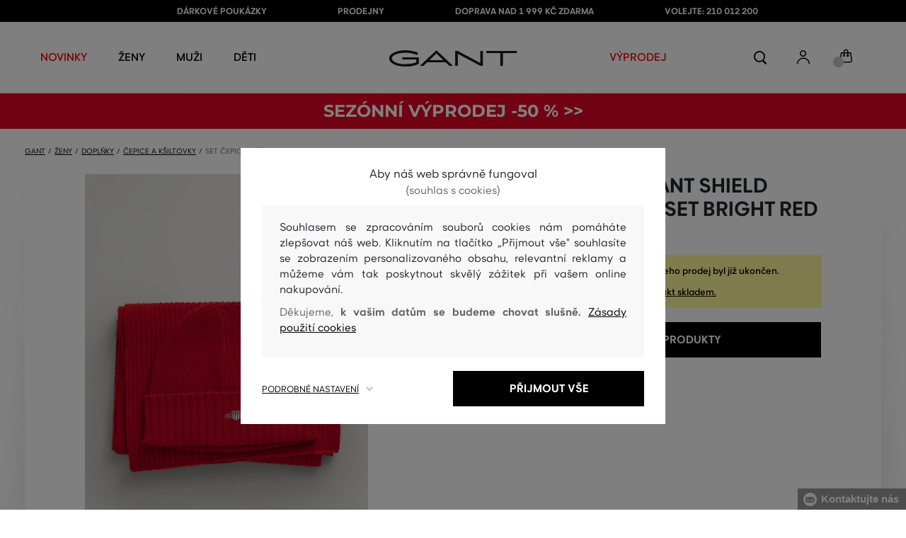

--- FILE ---
content_type: text/html; charset=UTF-8
request_url: https://www.gant.cz/set-cepice-a-sala-gant-shield-beanie-scarf-gift-set-gant-4998013-723-gc-bright-red?velikost=None
body_size: 42421
content:
<!DOCTYPE html>
<html lang="cs">

<head>
    <meta charset="utf-8" />
<meta name="viewport" content="width=device-width, initial-scale=1, shrink-to-fit=no" />
<title>SET ČEPICE A ŠÁLA GANT SHIELD BEANIE &amp; SCARF GIFT SET BRIGHT RED         | GANT CZ
    </title>
<meta name="description" content="Praktický set tvořený šálou a čepicí se sportovním brandingem na spodním, variabilním lemu. Povrchový materiál obou artiklů je tvořen jemně texturovanou pleteninou z dokonale hřejivého a příjemně měkkého vlněného vlákna prémiové kvality. Vzhledem k prémiovému původu, vlna nekouše ani neškrábe a je velmi pohodlná v průběhu nošení. Praktický, všestranně kombinovatelný doplněk, který se stane nepostradatelnou součástí outfitu do chladného počasí. Rozměr šály 180x30 cm." />
<meta name="csrf-token" content="haSFJUcqVTns4k8CH9UiWIxPRtb4DHguisn6BTwp">
<meta property="og:title" content="SET ČEPICE A ŠÁLA GANT SHIELD BEANIE &amp; SCARF GIFT SET BRIGHT RED | GANT CZ">
<meta property="og:description" content="Praktický set tvořený šálou a čepicí se sportovním brandingem na spodním, variabilním lemu. Povrchový materiál obou artiklů je tvořen jemně texturovanou pleteninou z dokonale hřejivého a příjemně měkkého vlněného vlákna prémiové kvality. Vzhledem k prémiovému původu, vlna nekouše ani neškrábe a je velmi pohodlná v průběhu nošení. Praktický, všestranně kombinovatelný doplněk, který se stane nepostradatelnou součástí outfitu do chladného počasí. Rozměr šály 180x30 cm.">
<meta name="publisher" content="Vermont">
<meta property="og:image" content="https://eshop-cdn.vermont.eu/colored_products/60000/62000/62173/jpg/product-detail-regular4998013-620_3VqgLI9K1c.jpg">
<meta property="og:site_name" content="GANT CZ">
    <meta property="og:price:amount" content="">
    <meta property="og:price:currency" content="CZK">
<meta property="og:type" content="product">
<meta name="format-detection" content="telephone=no">
<link rel="canonical" href="https://www.gant.cz/set-cepice-a-sala-gant-shield-beanie-scarf-gift-set-gant-4998013-723-gc-bright-red" />
<meta property="twitter:card" content="summary_large_image">
<meta property="twitter:url" content="https://www.gant.cz/set-cepice-a-sala-gant-shield-beanie-scarf-gift-set-gant-4998013-723-gc-bright-red">
<meta property="twitter:title" content="SET ČEPICE A ŠÁLA GANT SHIELD BEANIE &amp; SCARF GIFT SET BRIGHT RED | GANT CZ">
<meta property="twitter:description" content="Praktický set tvořený šálou a čepicí se sportovním brandingem na spodním, variabilním lemu. Povrchový materiál obou artiklů je tvořen jemně texturovanou pleteninou z dokonale hřejivého a příjemně měkkého vlněného vlákna prémiové kvality. Vzhledem k prémiovému původu, vlna nekouše ani neškrábe a je velmi pohodlná v průběhu nošení. Praktický, všestranně kombinovatelný doplněk, který se stane nepostradatelnou součástí outfitu do chladného počasí. Rozměr šály 180x30 cm.">
<meta property="twitter:image" content="https://eshop-cdn.vermont.eu/colored_products/60000/62000/62173/jpg/product-detail-regular4998013-620_3VqgLI9K1c.jpg">
    <script type="application/ld+json">
    {
        "@context": "http://schema.org",
        "@type": "BreadcrumbList",
        "itemListElement": [
																						{
									"@type": "ListItem",
									"position": 1,
									"item": {
										"@id": "https://www.gant.cz/zeny",
										"name": "Prémiová móda pro ženy"
									}
							},
						 {
							"@type": "ListItem",
							"position": 2,
							"item": {
									"@id": "https://www.gant.cz/damske-doplnky",
									"name": "Dámské doplňky"
							}
						},
										{
						"@type": "ListItem",
						"position": 3,
						"item": {
							"@id": "https://www.gant.cz/damske-klobouky-cepice-a-ksiltovky",
							"name": "Dámské klobouky, čepice a kšiltovky"
						}
					},
				            {
                "@type": "ListItem",
                "position": 4,
                "item": {
                    "@id": "https://www.gant.cz/set-cepice-a-sala-gant-shield-beanie-scarf-gift-set-gant-4998013-723-gc-bright-red",
                    "name": "SET ČEPICE A ŠÁLA GANT SHIELD BEANIE &amp; SCARF GIFT SET"
                }
            }
        ]
    }
</script>

<script type="application/ld+json">
    {
        "@context": "http://schema.org",
        "@type": "Product",
        "name": "SET ČEPICE A ŠÁLA GANT SHIELD BEANIE &amp; SCARF GIFT SET BRIGHT RED",
        "description": "Praktický set tvořený šálou a čepicí se sportovním brandingem na spodním, variabilním lemu. Povrchový materiál obou artiklů je tvořen jemně texturovanou pleteninou z dokonale hřejivého a příjemně měkkého vlněného vlákna prémiové kvality. Vzhledem k prémiovému původu, vlna nekouše ani neškrábe a je velmi pohodlná v průběhu nošení. Praktický, všestranně kombinovatelný doplněk, který se stane nepostradatelnou součástí outfitu do chladného počasí. Rozměr šály 180x30 cm.",
        "color": "bright red",
                    "image": "https://eshop-cdn.vermont.eu/colored_products/60000/62000/62173/jpg/product-detail-regular4998013-620_3VqgLI9K1c.jpg",
                "url": "https://www.gant.cz/set-cepice-a-sala-gant-shield-beanie-scarf-gift-set-gant-4998013-723-gc-bright-red",
                    "mpn": "4998013-723-GC-620",
                		  "offers": {
                "@type": "Offer",
                "availability": "http://schema.org/OutOfStock"
            },
                            "brand": {
                "@type": "Brand",
                "name": "Gant"
            }
            }
</script>
<style>
    [v-cloak] {
        display: none; //For vue js
    }

    .v-hl-svg {
        box-shadow: none !important;
    }

    .product-detail-vhl .v-hl-btn-next,
    .product-detail-vhl-v2 .v-hl-btn-next {
        right: -40px !important;
        top: -150px !important;
        display: none !important;
    }

    .product-detail-vhl .v-hl-btn-prev,
    .product-detail-vhl-v2 .v-hl-btn-prev {
        left: -40px !important;
        top: -150px !important;
        display: none !important;
    }

    .product-detail-vhl-v2 .v-hl-btn-prev .v-hl-svg,
    .product-detail-vhl-v2 .v-hl-btn-next .v-hl-svg {
        background-color: transparent !important;
    }

    .vue-horizontal-item {
        width: calc(55% - (32px));
    }

    .attributes-product-list-vhl .v-hl-btn-prev,
    {
    left: -100px !important;
    display: none !important;
    }

    .attributes-product-list-vhl .v-hl-btn-next {
        right: -50px !important;
        display: none !important;
    }

    .fake-category-list-vhl .v-hl-btn-prev {
        left: 11px !important;
        display: flex !important;
    }

    .fake-category-list-vhl .v-hl-btn-prev .v-hl-svg {
        background: rgba(255, 255, 255, 0.4) !important;
        border-radius: 0 !important;
    }

    .fake-category-list-vhl .v-hl-btn-next {
        right: 20px !important;
        display: flex !important;
        background: transparent !important;
    }

    .fake-category-list-vhl .v-hl-btn-next .v-hl-svg {
        background: linear-gradient(to right, transparent, white) !important;
        margin: 0px !important;
        border-radius: 0 !important;
    }

    .mobile-filter-list-vhl .v-hl-btn-next,
    .mobile-filter-list-vhl .v-hl-btn-prev {
        background: transparent !important;
        top: -6px !important;
    }

    .mobile-filter-list-vhl .v-hl-btn-next {
        right: 6px !important;
    }

    .mobile-filter-list-vhl.color-filter .v-hl-btn-next,
    .mobile-filter-list-vhl.color-filter .v-hl-btn-prev {
        background: transparent !important;
        top: -33px !important;
    }

    @media (max-width: 768px) {
        .mobile-filter-list-vhl {

            .v-hl-btn-next,
            .v-hl-btn-prev {
                display: none !important;
            }

            .v-hl-svg {
                display: none !important;
                opacity: 0;
            }

            &:hover {

                .v-hl-btn-next,
                .v-hl-btn-prev {
                    display: none !important;
                }
            }
        }
    }

    */ @media (min-width: 768px) {
        .vue-horizontal-item {
            width: calc(42% - (32px));
        }

        .fake-category-list-vhl .v-hl-btn-prev {
            left: -5px !important;
            display: flex !important;
        }

        .fake-category-list-vhl .v-hl-btn-next {
            right: -15px !important;
            display: flex !important;
        }

        .product-detail-vhl .v-hl-btn-next,
        .product-detail-vhl-v2 .v-hl-btn-next {
            right: -20px !important;
            display: flex !important;
        }

        .product-detail-vhl .v-hl-btn-prev,
        .product-detail-vhl-v2 .v-hl-btn-prev {
            left: -20px !important;
            display: flex !important;
        }

        .product-detail-vhl-v2 .v-hl-btn-prev .v-hl-svg,
        .product-detail-vhl-v2 .v-hl-btn-next .v-hl-svg {
            background-color: transparent !important;
        }
    }

    @media (min-width: 1200px) {
        .product-detail-vhl-v2 .v-hl-btn-next {
            right: 15px !important;
        }

        .product-detail-vhl .v-hl-btn-next {
            right: -20px !important;
        }

        .product-detail-vhl-v2 .v-hl-btn-prev {
            left: 15px !important;
        }

        .product-detail-vhl .v-hl-btn-prev {
            left: -20px !important;
        }
    }

    @media (min-width: 1281px) {

        .product-detail-vhl .v-hl-btn-next,
        .product-detail-vhl .v-hl-btn-prev,
        .product-detail-vhl-v2 .v-hl-btn-next,
        .product-detail-vhl-v2 .v-hl-btn-prev,
        .attributes-product-list-vhl .v-hl-btn-next,
        .attributes-product-list-vhl .v-hl-btn-prev {
            display: flex !important;
        }

        .vue-horizontal-item {
            width: calc(30% - (32px));
        }
    }

    @media (min-width: 1360px) {

        .product-detail-vhl .v-hl-btn-next,
        .product-detail-vhl-v2 .v-hl-btn-next {
            right: -20px !important;
        }

        .product-detail-vhl .v-hl-btn-prev,
        .product-detail-vhl-v2 .v-hl-btn-prev {
            left: -20px !important;
        }
    }

    @media (min-width: 1728px) {

        .product-detail-vhl .v-hl-btn-next,
        .product-detail-vhl-v2 .v-hl-btn-next {
            right: -50px !important;
        }

        .product-detail-vhl .v-hl-btn-prev,
        .product-detail-vhl-v2 .v-hl-btn-prev {
            left: -50px !important;
        }

        /*  .vue-horizontal-item {
            width: calc(33% - (32px));
        } */
    }
</style>
    <link rel="preload" as="style" href="https://www.gant.cz/build/assets/separated-product-detail-CcADg0BH.css" /><link rel="stylesheet" href="https://www.gant.cz/build/assets/separated-product-detail-CcADg0BH.css" />    <link rel="preload" as="style" href="https://www.gant.cz/build/assets/deffered-product-detail-B5szWZMV.css" /><link rel="stylesheet" href="https://www.gant.cz/build/assets/deffered-product-detail-B5szWZMV.css" />
<style scoped>
    .st0 {
        fill: none;
        stroke: #000;
        stroke-linecap: round;
        stroke-linejoin: round;
        stroke-width: 0.8px;
    }

    .aSvQzXWU_0 {
        stroke-dasharray: 156 158;
        stroke-dashoffset: 157;
        animation: aSvQzXWU_draw 750ms linear 0ms forwards;
    }

    .aSvQzXWU_1 {
        stroke-dasharray: 146 148;
        stroke-dashoffset: 147;
        animation: aSvQzXWU_draw 750ms linear 4ms forwards;
    }

    .aSvQzXWU_2 {
        stroke-dasharray: 37 39;
        stroke-dashoffset: 38;
        animation: aSvQzXWU_draw 750ms linear 9ms forwards;
    }

    .aSvQzXWU_3 {
        stroke-dasharray: 24 26;
        stroke-dashoffset: 25;
        animation: aSvQzXWU_draw 750ms linear 13ms forwards;
    }

    .aSvQzXWU_4 {
        stroke-dasharray: 24 26;
        stroke-dashoffset: 25;
        animation: aSvQzXWU_draw 750ms linear 18ms forwards;
    }

    .aSvQzXWU_5 {
        stroke-dasharray: 24 26;
        stroke-dashoffset: 25;
        animation: aSvQzXWU_draw 750ms linear 22ms forwards;
    }

    .aSvQzXWU_6 {
        stroke-dasharray: 30 32;
        stroke-dashoffset: 31;
        animation: aSvQzXWU_draw 750ms linear 27ms forwards;
    }

    .aSvQzXWU_7 {
        stroke-dasharray: 33 35;
        stroke-dashoffset: 34;
        animation: aSvQzXWU_draw 750ms linear 31ms forwards;
    }

    .aSvQzXWU_8 {
        stroke-dasharray: 30 32;
        stroke-dashoffset: 31;
        animation: aSvQzXWU_draw 750ms linear 36ms forwards;
    }

    .aSvQzXWU_9 {
        stroke-dasharray: 33 35;
        stroke-dashoffset: 34;
        animation: aSvQzXWU_draw 750ms linear 40ms forwards;
    }

    .aSvQzXWU_10 {
        stroke-dasharray: 26 28;
        stroke-dashoffset: 27;
        animation: aSvQzXWU_draw 750ms linear 45ms forwards;
    }

    .aSvQzXWU_11 {
        stroke-dasharray: 26 28;
        stroke-dashoffset: 27;
        animation: aSvQzXWU_draw 750ms linear 50ms forwards;
    }

    @keyframes aSvQzXWU_draw {
        100% {
            stroke-dashoffset: 0;
        }
    }

    @keyframes aSvQzXWU_fade {
        0% {
            stroke-opacity: 1;
        }

        92% {
            stroke-opacity: 1;
        }

        100% {
            stroke-opacity: 0;
        }
    }
</style>
<link rel="preload" as="style" href="https://www.gant.cz/build/assets/app-CPcrKJZC.css" /><link rel="stylesheet" href="https://www.gant.cz/build/assets/app-CPcrKJZC.css" /><link rel="preload" as="style" href="https://www.gant.cz/build/assets/vermont-icons-jNOqu0vJ.css" /><link rel="stylesheet" href="https://www.gant.cz/build/assets/vermont-icons-jNOqu0vJ.css" /><style >[wire\:loading], [wire\:loading\.delay], [wire\:loading\.inline-block], [wire\:loading\.inline], [wire\:loading\.block], [wire\:loading\.flex], [wire\:loading\.table], [wire\:loading\.grid], [wire\:loading\.inline-flex] {display: none;}[wire\:loading\.delay\.shortest], [wire\:loading\.delay\.shorter], [wire\:loading\.delay\.short], [wire\:loading\.delay\.long], [wire\:loading\.delay\.longer], [wire\:loading\.delay\.longest] {display:none;}[wire\:offline] {display: none;}[wire\:dirty]:not(textarea):not(input):not(select) {display: none;}input:-webkit-autofill, select:-webkit-autofill, textarea:-webkit-autofill {animation-duration: 50000s;animation-name: livewireautofill;}@keyframes livewireautofill { from {} }</style>
    <link rel="modulepreload" href="https://www.gant.cz/build/assets/index-l0sNRNKZ.js" /><script type="module" src="https://www.gant.cz/build/assets/index-l0sNRNKZ.js"></script><script>
        ! function(f, b, e, v, n, t, s) {
            if (f.fbq) return;
            n = f.fbq = function() {
                n.callMethod ?
                    n.callMethod.apply(n, arguments) : n.queue.push(arguments)
            };
            if (!f._fbq) f._fbq = n;
            n.push = n;
            n.loaded = !0;
            n.version = '2.0';
            n.queue = [];
            t = b.createElement(e);
            t.async = !0;
            t.src = v;
            s = b.getElementsByTagName(e)[0];
            s.parentNode.insertBefore(t, s)
        }(window,
            document, 'script', '//connect.facebook.net/en_US/fbevents.js');
        if ('' == true) {
            fbq('consent', 'grant');
        } else {
            fbq('consent', 'revoke');
        }
        document.addEventListener("marketingConsentGranted", function(event) { // (1)
            fbq('consent', 'grant');
        });
        fbq('init', '1747568538843262');
        fbq('track', 'PageView');
    </script>
    <noscript><img height="1" width="1"
            style="display:none"src="https://www.facebook.com/tr?id=1747568538843262&ev=PageView&noscript=1" /></noscript>
<script>
        (function(f, a, s, h, i, o, n) {
            f['GlamiTrackerObject'] = i;
            f[i] = f[i] || function() {
                (f[i].q = f[i].q || []).push(arguments)
            };
            o = a.createElement(s),
                n = a.getElementsByTagName(s)[0];
            o.async = 1;
            o.src = h;
            n.parentNode.insertBefore(o, n)
        })(window, document, 'script', '//glamipixel.com/js/compiled/pt.js', 'glami');

        function initGlamiPixel() {
            glami('create', '7FD9B759404BF753B6796D61100E2428',
                'cz', {
                    consent: 1
                });
            glami('track', 'PageView', {
                consent: 1
            });
        }
    </script>
    
    
    <script>
        document.addEventListener("marketingConsentGranted", function(event) {
            initGlamiPixel();
        });
    </script>
<script>
        window.dataLayer = window.dataLayer || [];

        function gtag() {
            window.dataLayer.push(arguments);
        }

        window.gtag = gtag;

        const globalActionsObject = {
            'event': 'Setup GA4 Data Layer Variables',
            'global_action_ids': [],
            'page': {
                'type': 'product',
            },
                    };
        window.dataLayer.push(globalActionsObject)
    </script>
<script>
            gtag('consent', 'default', {
                ad_user_data: 'denied',
                ad_personalization: 'denied',
                ad_storage: 'denied',
                analytics_storage: 'denied',
                functionality_storage: 'granted',
                wait_for_update: 500,
            });
        </script>
    <script>
        (function(w, d, s, l, i) {
            w[l] = w[l] || [];
            w[l].push({
                'gtm.start': new Date().getTime(),
                event: 'gtm.js'
            });
            var f = d.getElementsByTagName(s)[0],
                j = d.createElement(s),
                dl = l != 'dataLayer' ? '&l=' + l : '';
            j.async = true;
            j.src =
                'https://www.googletagmanager.com/gtm.js?id=' + i + dl;
            f.parentNode.insertBefore(j, f);
        })(window, document, 'script', 'dataLayer', 'GTM-P6VXHM5');
    </script>
    <link rel="apple-touch-icon" sizes="180x180" href="https://www.gant.cz/build/assets/apple-touch-icon-DunHMjYs.png">
<link rel="icon" type="image/png" sizes="32x32"
    href="https://www.gant.cz/build/assets/favicon-32x32-BtIiixpG.png">
<link rel="icon" type="image/png" sizes="16x16"
    href="https://www.gant.cz/build/assets/favicon-16x16-rJadGWJj.png">
<link rel="manifest" href="https://www.gant.cz/build/assets/site-Crm3V2rB.webmanifest">
<meta name="theme-color" content="#ffffff">
    
    
        <link rel="preload" as="style" href="https://www.gant.cz/build/assets/index-DqeZVk2a.css" /><link rel="preload" as="style" href="https://www.gant.cz/build/assets/search-bar-stores-CmcNPJL4.css" /><link rel="preload" as="style" href="https://www.gant.cz/build/assets/vue-BQzuZ_iD.css" /><link rel="modulepreload" href="https://www.gant.cz/build/assets/vue-C82ntwzC.js" /><link rel="modulepreload" href="https://www.gant.cz/build/assets/index-89d9mTec.js" /><link rel="modulepreload" href="https://www.gant.cz/build/assets/php_sk-DkGuYGpj.js" /><link rel="modulepreload" href="https://www.gant.cz/build/assets/shared-lazy-image-Cz0BcQ86.js" /><link rel="modulepreload" href="https://www.gant.cz/build/assets/index-Dq7h7Pqt.js" /><link rel="modulepreload" href="https://www.gant.cz/build/assets/search-bar-stores-Cys-HFu1.js" /><link rel="modulepreload" href="https://www.gant.cz/build/assets/vue.esm-bundler-wXAHMeCG.js" /><link rel="modulepreload" href="https://www.gant.cz/build/assets/mitt-BZsVF7v7.js" /><link rel="modulepreload" href="https://www.gant.cz/build/assets/openProduct-Dqu8gPej.js" /><link rel="modulepreload" href="https://www.gant.cz/build/assets/_commonjsHelpers-BosuxZz1.js" /><link rel="modulepreload" href="https://www.gant.cz/build/assets/mitt-DJ65BbbF.js" /><link rel="stylesheet" href="https://www.gant.cz/build/assets/index-DqeZVk2a.css" /><link rel="stylesheet" href="https://www.gant.cz/build/assets/search-bar-stores-CmcNPJL4.css" /><link rel="stylesheet" href="https://www.gant.cz/build/assets/vue-BQzuZ_iD.css" /><script type="module" src="https://www.gant.cz/build/assets/vue-C82ntwzC.js"></script></head>

<body class="gant no-shadow">
            <header class="">
    <div class="header-backdrop absolute z-[6] h-full w-full bg-black/50" style="display: none"></div>
    <div class="top-text-wrapper">
        <div class="top-text">
            <ul class="d-flex justify-center text-uppercase 2xl:pl-[40px]">
                <li class="leading-6 px-[15px] lg:px-[30px] 2xl:px-[50px]"><a href="https://www.gant.cz/darkova-poukazka" title="DÁRKOVÉ POUKÁZKY"
                >DÁRKOVÉ POUKÁZKY</a>
        </li>
            <li class="leading-6 px-[15px] lg:px-[30px] 2xl:px-[50px]"><a href="https://www.gant.cz/prodejny" title="PRODEJNY"
                >PRODEJNY</a>
        </li>
            <li class="leading-6 px-[15px] lg:px-[30px] 2xl:px-[50px]"><a href="https://www.gant.cz/doprava-zdarma" title="DOPRAVA NAD 1 999 Kč ZDARMA"
                >DOPRAVA NAD 1 999 Kč ZDARMA</a>
        </li>
            <li class="leading-6 px-[15px] lg:px-[30px] 2xl:px-[50px]"><a href="tel:+420210012200" title="VOLEJTE: 210 012 200"
                >VOLEJTE: 210 012 200</a>
        </li>
                </ul>
        </div>
    </div>

            <div class="top-menu-wrapper leading-6 z-[51] md:z-[7]" id="top-wrapper-selector">
            <div class="d-flex justify-content-between top-menu">
                                
                    
                                            <div class="ml-[15px] mr-[35px] md:ml-[30px] md:mr[45px] lg:ml-0 lg:mr-[40px]  lg:order-2 loginIconForVueTeleport"
                            id="loginIconForVueTeleport">
                            <i
                                class="vermont-icon vermont-icon-75 mt-[4px] text-[20px] text-[#999] lg:text-[20px] lg:text-black"></i>
                        </div>
                                                    <div class="gant-logo">
                                            <a href="/" title="Zpět na domovskou stránku"><svg
                                class="gant-logo-img " xmlns="http://www.w3.org/2000/svg" viewBox="0 0 2354 300">
                                <path fill="#1A1918" fill-rule="evenodd"
                                    d="M1791.5,52h258v236h45V52h258V12h-561V52z M1219.5,288h44V60.5l423,227.5h40V12h-44v227.5L1259.5,12h-40V288z M740.5,181
                                    L871,57l130.5,124H740.5z M1.5,150C1.5,235,130,298,298,298c94,0,185-19.5,246.5-51.5v-114h-298v38h255v52
                                    c-48,22.5-124.5,36-201.5,36C156,258.5,48.5,212,48.5,150S154.5,41.5,296,41.5c83,0,165.5,16.5,217,44L533.5,49
                                    C476,19,384.5,2,297,2C128,2,1.5,65.5,1.5,150z M569.5,288H628l72.5-69h341l72.5,69h59.5L871.5,2L569.5,288z">
                                </path>
                                <title>GANT</title>
                                <path fill="#1A1918" fill-rule="evenodd"
                                    d="M1791.5,52h258v236h45V52h258V12h-561V52z M1219.5,288h44V60.5l423,227.5h40V12h-44v227.5L1259.5,12h-40V288z M740.5,181
                                    L871,57l130.5,124H740.5z M1.5,150C1.5,235,130,298,298,298c94,0,185-19.5,246.5-51.5v-114h-298v38h255v52
                                    c-48,22.5-124.5,36-201.5,36C156,258.5,48.5,212,48.5,150S154.5,41.5,296,41.5c83,0,165.5,16.5,217,44L533.5,49
                                    C476,19,384.5,2,297,2C128,2,1.5,65.5,1.5,150z M569.5,288H628l72.5-69h341l72.5,69h59.5L871.5,2L569.5,288z">
                                </path>
                            </svg>
                        </a>
                                    </div>
                <div id="searchContentForVueTeleport">
                    <button class="small-icons search-icon pt-[4px]" title="Vyhledat"></button>
                </div>
                <div class=" mr-[15px] md:ml-[30px] md:mr[45px] lg:ml-0 lg:mr-[40px] mb-[2px] lg:order-2 cartIconForVueTeleport"
                    id="cartIconForVueTeleport">
                    <div class="flex relative mb-[2px]">
                                                <i class="vermont-icon vermont-icon-62  text-[20px] text-[#999] lg:text-[20px] lg:text-black"></i>
                                                                            <div id="cart-background"
                                class="absolute bottom-[-6px] left-[-8px] flex h-[15px] w-[15px] items-center justify-center rounded-full bg-color-grey-300 font-gant text-[8px] font-normal text-white">
                                0

                            </div>
                                            </div>

                </div>
                

                
                
                <nav class="
gant-navigation small-navigation-wrapper main-menu-horizontal-scroll">

    <ul class="navigation-text d-flex small-navigation gant-small-navigation">
                    <li><a href="https://www.gant.cz/nova-kolekce"
                    style="color: #ff0000"
                    title="NOVINKY"
                    
                    class="header-menu-item no-underline">NOVINKY</a>
            </li>
                            <li class="header-menu">
    <button class="js-header-menu-item header-menu-item">
        Ženy
    </button>

    <div class="
        header-menu-wrapper">
        <div class="header-menu-list ">
            <div class="header-submenu-top-wrapper mx-[20px] md:mx-0">
                <a href="https://www.gant.cz/zeny"
                    title="Prémiová móda pro ženy" class="header-submenu-top">
                    Ženy
                </a>
                <button class="header-submenu-close close-icon hover-add-underline">Zavřít menu</button>
            </div>
            <div class="menu-list-flex">
                <div class="menu-list flex pb-[36px] md:pb-0">
                                        <ul class="menu-list-left w-1/2 md:w-auto">
                                                                                                                        <li x-data class="px-[10px] py-[5px] md:p-0">
                                        <a x-on:click.prevent="
                    if (localStorage.getItem('category-' + '55')) {
                        localStorage.removeItem('category-' + '55')
                    }
                    location ='https://www.gant.cz/damske-saty'
                    "
                                            href="https://www.gant.cz/damske-saty"
                                            title="Dámské šaty" class="menu-list-font text-[13px] md:text-[15px] md:pl-2.5 d-flex flex-col align-top items-center justify-start md:items-start  pb-[10px] md:p-0 leading-3 md:leading-[30px] text-center text-md-left md:text-left min-h-[79px] md:min-h-0 border-b border-[#e1e1e1] md:border-none"
                                            style="">
                                                                                            <img loading="lazy"
                                                    src="https://eshop-cdn.vermont.eu/library/2024/02/hiYIl8jzC7fRMMJdue7hMnvzlDcOCJSmGMPkw4yo.png"
                                                    alt="Dámské šaty"
                                                    class="menu-list-picture mb-[10px]">
                                                                                        Šaty

                                        </a>
                                    </li>
                                                                                                                                                                                    <li x-data class="px-[10px] py-[5px] md:p-0">
                                        <a x-on:click.prevent="
                    if (localStorage.getItem('category-' + '67')) {
                        localStorage.removeItem('category-' + '67')
                    }
                    location ='https://www.gant.cz/damske-boty'
                    "
                                            href="https://www.gant.cz/damske-boty"
                                            title="Dámské boty" class="menu-list-font text-[13px] md:text-[15px] md:pl-2.5 d-flex flex-col align-top items-center justify-start md:items-start  pb-[10px] md:p-0 leading-3 md:leading-[30px] text-center text-md-left md:text-left min-h-[79px] md:min-h-0 border-b border-[#e1e1e1] md:border-none"
                                            style="">
                                                                                            <img loading="lazy"
                                                    src="https://eshop-cdn.vermont.eu/library/2024/02/pGrEVrdGtn7LbMUIZe7GqvCSckRTJZJppgaVr4mN.png"
                                                    alt="Dámské boty"
                                                    class="menu-list-picture mb-[10px]">
                                                                                        Boty

                                        </a>
                                    </li>
                                                                                                                                                                                    <li x-data class="px-[10px] py-[5px] md:p-0">
                                        <a x-on:click.prevent="
                    if (localStorage.getItem('category-' + '53')) {
                        localStorage.removeItem('category-' + '53')
                    }
                    location ='https://www.gant.cz/damske-polokosile-tricka'
                    "
                                            href="https://www.gant.cz/damske-polokosile-tricka"
                                            title="Dámské polokošile a trička" class="menu-list-font text-[13px] md:text-[15px] md:pl-2.5 d-flex flex-col align-top items-center justify-start md:items-start  pb-[10px] md:p-0 leading-3 md:leading-[30px] text-center text-md-left md:text-left min-h-[79px] md:min-h-0 border-b border-[#e1e1e1] md:border-none"
                                            style="">
                                                                                            <img loading="lazy"
                                                    src="https://eshop-cdn.vermont.eu/library/2024/02/bh2pZsODx9cZbpNiTBJZXg0FFBsnE7muLMj1tIz8.png"
                                                    alt="Dámské polokošile a trička"
                                                    class="menu-list-picture mb-[10px]">
                                                                                        Polokošile a trička

                                        </a>
                                    </li>
                                                                                                                                                                                    <li x-data class="px-[10px] py-[5px] md:p-0">
                                        <a x-on:click.prevent="
                    if (localStorage.getItem('category-' + '57')) {
                        localStorage.removeItem('category-' + '57')
                    }
                    location ='https://www.gant.cz/damske-mikiny-a-teplaky'
                    "
                                            href="https://www.gant.cz/damske-mikiny-a-teplaky"
                                            title="Dámské mikiny a tepláky" class="menu-list-font text-[13px] md:text-[15px] md:pl-2.5 d-flex flex-col align-top items-center justify-start md:items-start  pb-[10px] md:p-0 leading-3 md:leading-[30px] text-center text-md-left md:text-left min-h-[79px] md:min-h-0 border-b border-[#e1e1e1] md:border-none"
                                            style="">
                                                                                            <img loading="lazy"
                                                    src="https://eshop-cdn.vermont.eu/library/2024/02/srT5otc4O7KEqxDA9x8IirYANHz7S5TLYggZbpbi.png"
                                                    alt="Dámské mikiny a tepláky"
                                                    class="menu-list-picture mb-[10px]">
                                                                                        Mikiny a tepláky

                                        </a>
                                    </li>
                                                                                                                                                                                    <li x-data class="px-[10px] py-[5px] md:p-0">
                                        <a x-on:click.prevent="
                    if (localStorage.getItem('category-' + '49')) {
                        localStorage.removeItem('category-' + '49')
                    }
                    location ='https://www.gant.cz/damske-kosile'
                    "
                                            href="https://www.gant.cz/damske-kosile"
                                            title="Dámské košile" class="menu-list-font text-[13px] md:text-[15px] md:pl-2.5 d-flex flex-col align-top items-center justify-start md:items-start  pb-[10px] md:p-0 leading-3 md:leading-[30px] text-center text-md-left md:text-left min-h-[79px] md:min-h-0 border-b border-[#e1e1e1] md:border-none"
                                            style="">
                                                                                            <img loading="lazy"
                                                    src="https://eshop-cdn.vermont.eu/library/2024/02/IDFU6y5U4P6Qiy51Kcm7R8gDP24sTU2sVTsR057T.png"
                                                    alt="Dámské košile"
                                                    class="menu-list-picture mb-[10px]">
                                                                                        Košile

                                        </a>
                                    </li>
                                                                                                                                                                                    <li x-data class="px-[10px] py-[5px] md:p-0">
                                        <a x-on:click.prevent="
                    if (localStorage.getItem('category-' + '63')) {
                        localStorage.removeItem('category-' + '63')
                    }
                    location ='https://www.gant.cz/damske-svetry'
                    "
                                            href="https://www.gant.cz/damske-svetry"
                                            title="Dámské svetry" class="menu-list-font text-[13px] md:text-[15px] md:pl-2.5 d-flex flex-col align-top items-center justify-start md:items-start  pb-[10px] md:p-0 leading-3 md:leading-[30px] text-center text-md-left md:text-left min-h-[79px] md:min-h-0 border-b border-[#e1e1e1] md:border-none"
                                            style="">
                                                                                            <img loading="lazy"
                                                    src="https://eshop-cdn.vermont.eu/library/2024/02/T5B7bZfRocpfCoBz9FjHYdAW838Eu3XBCPsU7e9M.png"
                                                    alt="Dámské svetry"
                                                    class="menu-list-picture mb-[10px]">
                                                                                        Svetry

                                        </a>
                                    </li>
                                                                                                                                                                                    <li x-data class="px-[10px] py-[5px] md:p-0">
                                        <a x-on:click.prevent="
                    if (localStorage.getItem('category-' + '65')) {
                        localStorage.removeItem('category-' + '65')
                    }
                    location ='https://www.gant.cz/damske-kalhoty-dziny'
                    "
                                            href="https://www.gant.cz/damske-kalhoty-dziny"
                                            title="Dámské kalhoty a džíny" class="menu-list-font text-[13px] md:text-[15px] md:pl-2.5 d-flex flex-col align-top items-center justify-start md:items-start  pb-[10px] md:p-0 leading-3 md:leading-[30px] text-center text-md-left md:text-left min-h-[79px] md:min-h-0 border-b border-[#e1e1e1] md:border-none"
                                            style="">
                                                                                            <img loading="lazy"
                                                    src="https://eshop-cdn.vermont.eu/library/2024/02/9k0VhLkgyVhNtAx3pjzqkFpHCDUSHmgd9EewSJ4l.png"
                                                    alt="Dámské kalhoty a džíny"
                                                    class="menu-list-picture mb-[10px]">
                                                                                        Kalhoty a džíny

                                        </a>
                                    </li>
                                                                                                                                                                                    <li x-data class="px-[10px] py-[5px] md:p-0">
                                        <a x-on:click.prevent="
                    if (localStorage.getItem('category-' + '59')) {
                        localStorage.removeItem('category-' + '59')
                    }
                    location ='https://www.gant.cz/damske-sukne'
                    "
                                            href="https://www.gant.cz/damske-sukne"
                                            title="Dámské sukně" class="menu-list-font text-[13px] md:text-[15px] md:pl-2.5 d-flex flex-col align-top items-center justify-start md:items-start  pb-[10px] md:p-0 leading-3 md:leading-[30px] text-center text-md-left md:text-left min-h-[79px] md:min-h-0 border-b border-[#e1e1e1] md:border-none"
                                            style="">
                                                                                            <img loading="lazy"
                                                    src="https://eshop-cdn.vermont.eu/library/2024/02/JsputEJtGoKP3Jgv0yAbH2A9HpbuVwVD3dH6aDxU.png"
                                                    alt="Dámské sukně"
                                                    class="menu-list-picture mb-[10px]">
                                                                                        Sukně

                                        </a>
                                    </li>
                                                                                                                                                                                                                                                                                                                                                                                                                                                                                                                                                                        <li x-data class="px-[10px] py-[5px] md:p-0">
                                <a location ='/darkova-poukazka/'
                                    href="/darkova-poukazka/"
                                    title="Dárkova poukázka" class="menu-list-font text-[13px] md:text-[15px] md:pl-2.5 d-flex flex-col align-top items-center justify-start md:items-start  pb-[10px] md:p-0 leading-3 md:leading-[30px] text-center text-md-left md:text-left min-h-[79px] md:min-h-0  border-b border-[#e1e1e1] md:border-none">
                                    <img src="https://www.gant.cz/build/assets/darcekova-poukazka-category-menu-icon-BuKU-LLX.svg"
                                        loading="lazy" alt="Dárkové poukázky"
                                        class="menu-list-picture  mb-[10px]">
                                    Dárkové poukázky                                </a>
                            </li>
                                            </ul>
                    <ul class="menu-list-right w-1/2 md:w-auto">
                                                                                                                                                                                                                                                                                                                                                                                                                                                                                                                                                        <li x-data class="px-[10px] py-[5px] md:p-0">
                                        <a x-on:click.prevent="
                                        if (localStorage.getItem('category-' + '45')) {
                                            localStorage.removeItem('category-' + '45')
                                        }
                                        location ='https://www.gant.cz/damske-bundy-a-vesty'
                                        "
                                            href="https://www.gant.cz/damske-bundy-a-vesty"
                                            title="Dámské bundy a vesty"
                                            class="menu-list-font text-[13px] md:text-[15px] md:pl-2.5 d-flex flex-col align-top items-center justify-start md:items-start  pb-[10px] md:p-0 leading-3 md:leading-[30px] text-center text-md-left md:text-left min-h-[79px] md:min-h-0  border-b border-[#e1e1e1] md:border-none">
                                                                                            <img src="https://eshop-cdn.vermont.eu/library/2024/02/UyXZ9igHG4XE7pLlX7CoNkwu59s1jK4JKBtNRF1N.png"
                                                    loading="lazy" alt="Dámské bundy a vesty"
                                                    class="menu-list-picture  mb-[10px]">
                                                                                        Bundy a vesty

                                        </a>
                                    </li>
                                                                                                                                                                                    <li x-data class="px-[10px] py-[5px] md:p-0">
                                        <a x-on:click.prevent="
                                        if (localStorage.getItem('category-' + '61')) {
                                            localStorage.removeItem('category-' + '61')
                                        }
                                        location ='https://www.gant.cz/damske-sortky'
                                        "
                                            href="https://www.gant.cz/damske-sortky"
                                            title="Dámské šortky"
                                            class="menu-list-font text-[13px] md:text-[15px] md:pl-2.5 d-flex flex-col align-top items-center justify-start md:items-start  pb-[10px] md:p-0 leading-3 md:leading-[30px] text-center text-md-left md:text-left min-h-[79px] md:min-h-0  border-b border-[#e1e1e1] md:border-none">
                                                                                            <img src="https://eshop-cdn.vermont.eu/library/2024/02/vaLxAAhEMyCWUmMljSO2PKvaJnwUTFQoYaT5lR7X.png"
                                                    loading="lazy" alt="Dámské šortky"
                                                    class="menu-list-picture  mb-[10px]">
                                                                                        Šortky

                                        </a>
                                    </li>
                                                                                                                                                                                    <li x-data class="px-[10px] py-[5px] md:p-0">
                                        <a x-on:click.prevent="
                                        if (localStorage.getItem('category-' + '731')) {
                                            localStorage.removeItem('category-' + '731')
                                        }
                                        location ='https://www.gant.cz/plavky-4'
                                        "
                                            href="https://www.gant.cz/plavky-4"
                                            title="Dámské plavky"
                                            class="menu-list-font text-[13px] md:text-[15px] md:pl-2.5 d-flex flex-col align-top items-center justify-start md:items-start  pb-[10px] md:p-0 leading-3 md:leading-[30px] text-center text-md-left md:text-left min-h-[79px] md:min-h-0  border-b border-[#e1e1e1] md:border-none">
                                                                                            <img src="https://eshop-cdn.vermont.eu/library/2024/02/noJk90v3DaAlgOX9Up8Py2S6TwwOcZC1nABOsiKJ.png"
                                                    loading="lazy" alt="Dámské plavky"
                                                    class="menu-list-picture  mb-[10px]">
                                                                                        Plavky

                                        </a>
                                    </li>
                                                                                                                                                                                    <li x-data class="px-[10px] py-[5px] md:p-0">
                                        <a x-on:click.prevent="
                                        if (localStorage.getItem('category-' + '47')) {
                                            localStorage.removeItem('category-' + '47')
                                        }
                                        location ='https://www.gant.cz/damska-saka-blazery'
                                        "
                                            href="https://www.gant.cz/damska-saka-blazery"
                                            title="Dámská saka a blejzry"
                                            class="menu-list-font text-[13px] md:text-[15px] md:pl-2.5 d-flex flex-col align-top items-center justify-start md:items-start  pb-[10px] md:p-0 leading-3 md:leading-[30px] text-center text-md-left md:text-left min-h-[79px] md:min-h-0  border-b border-[#e1e1e1] md:border-none">
                                                                                            <img src="https://eshop-cdn.vermont.eu/library/2024/02/YvsEUj2QBDmwpjJsqPKegf5BluuQJ9upqZeStTw2.png"
                                                    loading="lazy" alt="Dámská saka a blejzry"
                                                    class="menu-list-picture  mb-[10px]">
                                                                                        Saka a blejzry

                                        </a>
                                    </li>
                                                                                                                                                                                    <li x-data class="px-[10px] py-[5px] md:p-0">
                                        <a x-on:click.prevent="
                                        if (localStorage.getItem('category-' + '43')) {
                                            localStorage.removeItem('category-' + '43')
                                        }
                                        location ='https://www.gant.cz/damske-kabaty'
                                        "
                                            href="https://www.gant.cz/damske-kabaty"
                                            title="Dámské kabáty"
                                            class="menu-list-font text-[13px] md:text-[15px] md:pl-2.5 d-flex flex-col align-top items-center justify-start md:items-start  pb-[10px] md:p-0 leading-3 md:leading-[30px] text-center text-md-left md:text-left min-h-[79px] md:min-h-0  border-b border-[#e1e1e1] md:border-none">
                                                                                            <img src="https://eshop-cdn.vermont.eu/library/2024/02/mnohhMnt4MGgeX08570zNbXkZZgjruRhcuQHqDAr.png"
                                                    loading="lazy" alt="Dámské kabáty"
                                                    class="menu-list-picture  mb-[10px]">
                                                                                        Kabáty

                                        </a>
                                    </li>
                                                                                                                                                                                    <li x-data class="px-[10px] py-[5px] md:p-0">
                                        <a x-on:click.prevent="
                                        if (localStorage.getItem('category-' + '543')) {
                                            localStorage.removeItem('category-' + '543')
                                        }
                                        location ='https://www.gant.cz/damske-home'
                                        "
                                            href="https://www.gant.cz/damske-home"
                                            title="Dámské home"
                                            class="menu-list-font text-[13px] md:text-[15px] md:pl-2.5 d-flex flex-col align-top items-center justify-start md:items-start  pb-[10px] md:p-0 leading-3 md:leading-[30px] text-center text-md-left md:text-left min-h-[79px] md:min-h-0  border-b border-[#e1e1e1] md:border-none">
                                                                                            <img src="https://eshop-cdn.vermont.eu/library/2024/02/a6qPl8WH7JRRT8mUS15Sbeu4RvPdnJVWH51MLLUr.png"
                                                    loading="lazy" alt="Dámské home"
                                                    class="menu-list-picture  mb-[10px]">
                                                                                        Home

                                        </a>
                                    </li>
                                                                                                                                                                                    <li x-data class="px-[10px] py-[5px] md:p-0">
                                        <a x-on:click.prevent="
                                        if (localStorage.getItem('category-' + '282')) {
                                            localStorage.removeItem('category-' + '282')
                                        }
                                        location ='https://www.gant.cz/kabelky-a-tasky'
                                        "
                                            href="https://www.gant.cz/kabelky-a-tasky"
                                            title="Kabelky a tašky"
                                            class="menu-list-font text-[13px] md:text-[15px] md:pl-2.5 d-flex flex-col align-top items-center justify-start md:items-start  pb-[10px] md:p-0 leading-3 md:leading-[30px] text-center text-md-left md:text-left min-h-[79px] md:min-h-0  border-b border-[#e1e1e1] md:border-none">
                                                                                            <img src="https://eshop-cdn.vermont.eu/library/2024/02/yjn33rH38IdxJdW2DieiyJ6VxyxcXdlEkKBhswzW.png"
                                                    loading="lazy" alt="Kabelky a tašky"
                                                    class="menu-list-picture  mb-[10px]">
                                                                                        Kabelky a tašky

                                        </a>
                                    </li>
                                                                                                                                                                                    <li x-data class="px-[10px] py-[5px] md:p-0">
                                        <a x-on:click.prevent="
                                        if (localStorage.getItem('category-' + '70')) {
                                            localStorage.removeItem('category-' + '70')
                                        }
                                        location ='https://www.gant.cz/damske-doplnky'
                                        "
                                            href="https://www.gant.cz/damske-doplnky"
                                            title="Dámské doplňky"
                                            class="menu-list-font text-[13px] md:text-[15px] md:pl-2.5 d-flex flex-col align-top items-center justify-start md:items-start  pb-[10px] md:p-0 leading-3 md:leading-[30px] text-center text-md-left md:text-left min-h-[79px] md:min-h-0  border-b border-[#e1e1e1] md:border-none">
                                                                                            <img src="https://eshop-cdn.vermont.eu/library/2024/02/HgJdk21dwQGnZOKfJeF4lfCIkbWmHMnPSaZQbetA.png"
                                                    loading="lazy" alt="Dámské doplňky"
                                                    class="menu-list-picture  mb-[10px]">
                                                                                        Doplňky

                                        </a>
                                    </li>
                                                                                                        </ul>

                </div>
                <div class="menu-pictures">
                                            <a href="https://www.gant.cz/damske-svetry" title="SVETRY"
        >
        <picture>
            <source
            srcset="https://eshop-cdn.vermont.eu/library/2025/09/d8munCJLs5uSGUjrGaTdL9O8fER0J45ezwD9YNDU.jpg 1x " />
        <img src="https://eshop-cdn.vermont.eu/library/2025/09/d8munCJLs5uSGUjrGaTdL9O8fER0J45ezwD9YNDU.jpg" loading="lazy" width="300" height="166"
            alt="banner_image_3_womanNavigationBanner1"
            class="menu-picture womanNavigationBanner1-menu-picture">
    </picture>
        <div class="menu-picture-text" style="color:Black; background-color:">
            SVETRY
        </div>
    </a>
                                            <a href="https://www.gant.cz/damske-boty" title="BOTY"
        >
        <picture>
            <source
            srcset="https://eshop-cdn.vermont.eu/library/2025/09/B4z4vfNwIpiRYVPtC2RSSJd1soOFYt7KtUblNxla.jpg 1x " />
        <img src="https://eshop-cdn.vermont.eu/library/2025/09/B4z4vfNwIpiRYVPtC2RSSJd1soOFYt7KtUblNxla.jpg" loading="lazy" width="300" height="166"
            alt="banner_image_4_womanNavigationBanner2"
            class="menu-picture womanNavigationBanner2-menu-picture">
    </picture>
        <div class="menu-picture-text" style="color:Black; background-color:">
            BOTY
        </div>
    </a>
                                    </div>
            </div>
        </div>
    </div>
</li>
                    <li class="header-menu">
    <button class="js-header-menu-item header-menu-item">
        Muži
    </button>

    <div class="
        header-menu-wrapper">
        <div class="header-menu-list ">
            <div class="header-submenu-top-wrapper mx-[20px] md:mx-0">
                <a href="https://www.gant.cz/muzi"
                    title="Prémiová móda pro muže" class="header-submenu-top">
                    Muži
                </a>
                <button class="header-submenu-close close-icon hover-add-underline">Zavřít menu</button>
            </div>
            <div class="menu-list-flex">
                <div class="menu-list flex pb-[36px] md:pb-0">
                                        <ul class="menu-list-left w-1/2 md:w-auto">
                                                                                                                        <li x-data class="px-[10px] py-[5px] md:p-0">
                                        <a x-on:click.prevent="
                    if (localStorage.getItem('category-' + '172')) {
                        localStorage.removeItem('category-' + '172')
                    }
                    location ='https://www.gant.cz/panske-polokosile-tricka'
                    "
                                            href="https://www.gant.cz/panske-polokosile-tricka"
                                            title="Pánské polokošile a trička" class="menu-list-font text-[13px] md:text-[15px] md:pl-2.5 d-flex flex-col align-top items-center justify-start md:items-start  pb-[10px] md:p-0 leading-3 md:leading-[30px] text-center text-md-left md:text-left min-h-[79px] md:min-h-0 border-b border-[#e1e1e1] md:border-none"
                                            style="">
                                                                                            <img loading="lazy"
                                                    src="https://eshop-cdn.vermont.eu/library/2024/02/0IMTzBaB7a04U6ar6D7V4gXz70KRCxzj5XwUPgj8.png"
                                                    alt="Pánské polokošile a trička"
                                                    class="menu-list-picture mb-[10px]">
                                                                                        Polokošile a trička

                                        </a>
                                    </li>
                                                                                                                                                                                    <li x-data class="px-[10px] py-[5px] md:p-0">
                                        <a x-on:click.prevent="
                    if (localStorage.getItem('category-' + '21')) {
                        localStorage.removeItem('category-' + '21')
                    }
                    location ='https://www.gant.cz/panske-mikiny-a-teplaky'
                    "
                                            href="https://www.gant.cz/panske-mikiny-a-teplaky"
                                            title="Pánské mikiny a tepláky" class="menu-list-font text-[13px] md:text-[15px] md:pl-2.5 d-flex flex-col align-top items-center justify-start md:items-start  pb-[10px] md:p-0 leading-3 md:leading-[30px] text-center text-md-left md:text-left min-h-[79px] md:min-h-0 border-b border-[#e1e1e1] md:border-none"
                                            style="">
                                                                                            <img loading="lazy"
                                                    src="https://eshop-cdn.vermont.eu/library/2024/02/dT5sDhFOhHFM9yNICTEJPK83EzfqhsNSaXSX6qyh.png"
                                                    alt="Pánské mikiny a tepláky"
                                                    class="menu-list-picture mb-[10px]">
                                                                                        Mikiny a tepláky

                                        </a>
                                    </li>
                                                                                                                                                                                    <li x-data class="px-[10px] py-[5px] md:p-0">
                                        <a x-on:click.prevent="
                    if (localStorage.getItem('category-' + '25')) {
                        localStorage.removeItem('category-' + '25')
                    }
                    location ='https://www.gant.cz/panske-boty'
                    "
                                            href="https://www.gant.cz/panske-boty"
                                            title="Pánské boty" class="menu-list-font text-[13px] md:text-[15px] md:pl-2.5 d-flex flex-col align-top items-center justify-start md:items-start  pb-[10px] md:p-0 leading-3 md:leading-[30px] text-center text-md-left md:text-left min-h-[79px] md:min-h-0 border-b border-[#e1e1e1] md:border-none"
                                            style="">
                                                                                            <img loading="lazy"
                                                    src="https://eshop-cdn.vermont.eu/library/2024/02/KC7WdfoNzCAlZFq8P0ilOZ8d5UQfiSI5ZXHu9Phj.png"
                                                    alt="Pánské boty"
                                                    class="menu-list-picture mb-[10px]">
                                                                                        Boty

                                        </a>
                                    </li>
                                                                                                                                                                                    <li x-data class="px-[10px] py-[5px] md:p-0">
                                        <a x-on:click.prevent="
                    if (localStorage.getItem('category-' + '2')) {
                        localStorage.removeItem('category-' + '2')
                    }
                    location ='https://www.gant.cz/panske-kosile'
                    "
                                            href="https://www.gant.cz/panske-kosile"
                                            title="Pánské košile" class="menu-list-font text-[13px] md:text-[15px] md:pl-2.5 d-flex flex-col align-top items-center justify-start md:items-start  pb-[10px] md:p-0 leading-3 md:leading-[30px] text-center text-md-left md:text-left min-h-[79px] md:min-h-0 border-b border-[#e1e1e1] md:border-none"
                                            style="">
                                                                                            <img loading="lazy"
                                                    src="https://eshop-cdn.vermont.eu/library/2024/02/IDFU6y5U4P6Qiy51Kcm7R8gDP24sTU2sVTsR057T.png"
                                                    alt="Pánské košile"
                                                    class="menu-list-picture mb-[10px]">
                                                                                        Košile

                                        </a>
                                    </li>
                                                                                                                                                                                    <li x-data class="px-[10px] py-[5px] md:p-0">
                                        <a x-on:click.prevent="
                    if (localStorage.getItem('category-' + '14')) {
                        localStorage.removeItem('category-' + '14')
                    }
                    location ='https://www.gant.cz/panske-bundy-a-vesty'
                    "
                                            href="https://www.gant.cz/panske-bundy-a-vesty"
                                            title="Pánské bundy a vesty" class="menu-list-font text-[13px] md:text-[15px] md:pl-2.5 d-flex flex-col align-top items-center justify-start md:items-start  pb-[10px] md:p-0 leading-3 md:leading-[30px] text-center text-md-left md:text-left min-h-[79px] md:min-h-0 border-b border-[#e1e1e1] md:border-none"
                                            style="">
                                                                                            <img loading="lazy"
                                                    src="https://eshop-cdn.vermont.eu/library/2024/02/UyXZ9igHG4XE7pLlX7CoNkwu59s1jK4JKBtNRF1N.png"
                                                    alt="Pánské bundy a vesty"
                                                    class="menu-list-picture mb-[10px]">
                                                                                        Bundy a vesty

                                        </a>
                                    </li>
                                                                                                                                                                                    <li x-data class="px-[10px] py-[5px] md:p-0">
                                        <a x-on:click.prevent="
                    if (localStorage.getItem('category-' + '243')) {
                        localStorage.removeItem('category-' + '243')
                    }
                    location ='https://www.gant.cz/panske-sortky'
                    "
                                            href="https://www.gant.cz/panske-sortky"
                                            title="Pánské šortky" class="menu-list-font text-[13px] md:text-[15px] md:pl-2.5 d-flex flex-col align-top items-center justify-start md:items-start  pb-[10px] md:p-0 leading-3 md:leading-[30px] text-center text-md-left md:text-left min-h-[79px] md:min-h-0 border-b border-[#e1e1e1] md:border-none"
                                            style="">
                                                                                            <img loading="lazy"
                                                    src="https://eshop-cdn.vermont.eu/library/2024/02/vaLxAAhEMyCWUmMljSO2PKvaJnwUTFQoYaT5lR7X.png"
                                                    alt="Pánské šortky"
                                                    class="menu-list-picture mb-[10px]">
                                                                                        Šortky

                                        </a>
                                    </li>
                                                                                                                                                                                    <li x-data class="px-[10px] py-[5px] md:p-0">
                                        <a x-on:click.prevent="
                    if (localStorage.getItem('category-' + '19')) {
                        localStorage.removeItem('category-' + '19')
                    }
                    location ='https://www.gant.cz/panske-kalhoty-dziny'
                    "
                                            href="https://www.gant.cz/panske-kalhoty-dziny"
                                            title="Pánské kalhoty a džíny" class="menu-list-font text-[13px] md:text-[15px] md:pl-2.5 d-flex flex-col align-top items-center justify-start md:items-start  pb-[10px] md:p-0 leading-3 md:leading-[30px] text-center text-md-left md:text-left min-h-[79px] md:min-h-0 border-b border-[#e1e1e1] md:border-none"
                                            style="">
                                                                                            <img loading="lazy"
                                                    src="https://eshop-cdn.vermont.eu/library/2024/02/9k0VhLkgyVhNtAx3pjzqkFpHCDUSHmgd9EewSJ4l.png"
                                                    alt="Pánské kalhoty a džíny"
                                                    class="menu-list-picture mb-[10px]">
                                                                                        Kalhoty a džíny

                                        </a>
                                    </li>
                                                                                                                                                                                                                                                                                                                                                                                                                                                                                                                    <li x-data class="px-[10px] py-[5px] md:p-0">
                                <a location ='/darkova-poukazka/'
                                    href="/darkova-poukazka/"
                                    title="Dárkova poukázka" class="menu-list-font text-[13px] md:text-[15px] md:pl-2.5 d-flex flex-col align-top items-center justify-start md:items-start  pb-[10px] md:p-0 leading-3 md:leading-[30px] text-center text-md-left md:text-left min-h-[79px] md:min-h-0  border-b border-[#e1e1e1] md:border-none">
                                    <img src="https://www.gant.cz/build/assets/darcekova-poukazka-category-menu-icon-BuKU-LLX.svg"
                                        loading="lazy" alt="Dárkové poukázky"
                                        class="menu-list-picture  mb-[10px]">
                                    Dárkové poukázky                                </a>
                            </li>
                                            </ul>
                    <ul class="menu-list-right w-1/2 md:w-auto">
                                                                                                                                                                                                                                                                                                                                                                                                                                                                                                    <li x-data class="px-[10px] py-[5px] md:p-0">
                                        <a x-on:click.prevent="
                                        if (localStorage.getItem('category-' + '4')) {
                                            localStorage.removeItem('category-' + '4')
                                        }
                                        location ='https://www.gant.cz/panske-svetry'
                                        "
                                            href="https://www.gant.cz/panske-svetry"
                                            title="Pánské svetry"
                                            class="menu-list-font text-[13px] md:text-[15px] md:pl-2.5 d-flex flex-col align-top items-center justify-start md:items-start  pb-[10px] md:p-0 leading-3 md:leading-[30px] text-center text-md-left md:text-left min-h-[79px] md:min-h-0  border-b border-[#e1e1e1] md:border-none">
                                                                                            <img src="https://eshop-cdn.vermont.eu/library/2024/02/h2DXVpfv76ul2uqPTzzwV34bEnZL5EwASKnWzogh.png"
                                                    loading="lazy" alt="Pánské svetry"
                                                    class="menu-list-picture  mb-[10px]">
                                                                                        Svetry

                                        </a>
                                    </li>
                                                                                                                                                                                    <li x-data class="px-[10px] py-[5px] md:p-0">
                                        <a x-on:click.prevent="
                                        if (localStorage.getItem('category-' + '23')) {
                                            localStorage.removeItem('category-' + '23')
                                        }
                                        location ='https://www.gant.cz/panske-spodni-pradlo'
                                        "
                                            href="https://www.gant.cz/panske-spodni-pradlo"
                                            title="Pánské spodní prádlo"
                                            class="menu-list-font text-[13px] md:text-[15px] md:pl-2.5 d-flex flex-col align-top items-center justify-start md:items-start  pb-[10px] md:p-0 leading-3 md:leading-[30px] text-center text-md-left md:text-left min-h-[79px] md:min-h-0  border-b border-[#e1e1e1] md:border-none">
                                                                                            <img src="https://eshop-cdn.vermont.eu/library/2024/02/nWQC9FDgL0vHY7EYsfofz7Ly6ix7Nyu4DdC3S3es.png"
                                                    loading="lazy" alt="Pánské spodní prádlo"
                                                    class="menu-list-picture  mb-[10px]">
                                                                                        Spodní prádlo

                                        </a>
                                    </li>
                                                                                                                                                                                    <li x-data class="px-[10px] py-[5px] md:p-0">
                                        <a x-on:click.prevent="
                                        if (localStorage.getItem('category-' + '562')) {
                                            localStorage.removeItem('category-' + '562')
                                        }
                                        location ='https://www.gant.cz/panske-plavky'
                                        "
                                            href="https://www.gant.cz/panske-plavky"
                                            title="Pánské plavky"
                                            class="menu-list-font text-[13px] md:text-[15px] md:pl-2.5 d-flex flex-col align-top items-center justify-start md:items-start  pb-[10px] md:p-0 leading-3 md:leading-[30px] text-center text-md-left md:text-left min-h-[79px] md:min-h-0  border-b border-[#e1e1e1] md:border-none">
                                                                                            <img src="https://eshop-cdn.vermont.eu/library/2024/02/twi2y0amCQVuLnJc5R7px2bCsPJPeNaReR2cfXZM.png"
                                                    loading="lazy" alt="Pánské plavky"
                                                    class="menu-list-picture  mb-[10px]">
                                                                                        Plavky

                                        </a>
                                    </li>
                                                                                                                                                                                    <li x-data class="px-[10px] py-[5px] md:p-0">
                                        <a x-on:click.prevent="
                                        if (localStorage.getItem('category-' + '17')) {
                                            localStorage.removeItem('category-' + '17')
                                        }
                                        location ='https://www.gant.cz/panske-saka-a-blazery'
                                        "
                                            href="https://www.gant.cz/panske-saka-a-blazery"
                                            title="Pánská saka a blejzry"
                                            class="menu-list-font text-[13px] md:text-[15px] md:pl-2.5 d-flex flex-col align-top items-center justify-start md:items-start  pb-[10px] md:p-0 leading-3 md:leading-[30px] text-center text-md-left md:text-left min-h-[79px] md:min-h-0  border-b border-[#e1e1e1] md:border-none">
                                                                                            <img src="https://eshop-cdn.vermont.eu/library/2024/02/F950Nj02BYJLCNbnyim5vHwt6lJwizuGXax21I7T.png"
                                                    loading="lazy" alt="Pánská saka a blejzry"
                                                    class="menu-list-picture  mb-[10px]">
                                                                                        Saka a blejzry

                                        </a>
                                    </li>
                                                                                                                                                                                    <li x-data class="px-[10px] py-[5px] md:p-0">
                                        <a x-on:click.prevent="
                                        if (localStorage.getItem('category-' + '16')) {
                                            localStorage.removeItem('category-' + '16')
                                        }
                                        location ='https://www.gant.cz/panske-kabaty'
                                        "
                                            href="https://www.gant.cz/panske-kabaty"
                                            title="Pánské kabáty"
                                            class="menu-list-font text-[13px] md:text-[15px] md:pl-2.5 d-flex flex-col align-top items-center justify-start md:items-start  pb-[10px] md:p-0 leading-3 md:leading-[30px] text-center text-md-left md:text-left min-h-[79px] md:min-h-0  border-b border-[#e1e1e1] md:border-none">
                                                                                            <img src="https://eshop-cdn.vermont.eu/library/2024/02/mnohhMnt4MGgeX08570zNbXkZZgjruRhcuQHqDAr.png"
                                                    loading="lazy" alt="Pánské kabáty"
                                                    class="menu-list-picture  mb-[10px]">
                                                                                        Kabáty

                                        </a>
                                    </li>
                                                                                                                                                                                    <li x-data class="px-[10px] py-[5px] md:p-0">
                                        <a x-on:click.prevent="
                                        if (localStorage.getItem('category-' + '552')) {
                                            localStorage.removeItem('category-' + '552')
                                        }
                                        location ='https://www.gant.cz/home-muzi'
                                        "
                                            href="https://www.gant.cz/home-muzi"
                                            title="Pánské home"
                                            class="menu-list-font text-[13px] md:text-[15px] md:pl-2.5 d-flex flex-col align-top items-center justify-start md:items-start  pb-[10px] md:p-0 leading-3 md:leading-[30px] text-center text-md-left md:text-left min-h-[79px] md:min-h-0  border-b border-[#e1e1e1] md:border-none">
                                                                                            <img src="https://eshop-cdn.vermont.eu/library/2024/02/a6qPl8WH7JRRT8mUS15Sbeu4RvPdnJVWH51MLLUr.png"
                                                    loading="lazy" alt="Pánské home"
                                                    class="menu-list-picture  mb-[10px]">
                                                                                        Home

                                        </a>
                                    </li>
                                                                                                                                                                                    <li x-data class="px-[10px] py-[5px] md:p-0">
                                        <a x-on:click.prevent="
                                        if (localStorage.getItem('category-' + '27')) {
                                            localStorage.removeItem('category-' + '27')
                                        }
                                        location ='https://www.gant.cz/panske-doplnky'
                                        "
                                            href="https://www.gant.cz/panske-doplnky"
                                            title="Pánské doplňky"
                                            class="menu-list-font text-[13px] md:text-[15px] md:pl-2.5 d-flex flex-col align-top items-center justify-start md:items-start  pb-[10px] md:p-0 leading-3 md:leading-[30px] text-center text-md-left md:text-left min-h-[79px] md:min-h-0  border-b border-[#e1e1e1] md:border-none">
                                                                                            <img src="https://eshop-cdn.vermont.eu/library/2024/02/BNHNMcN57936MlFNCwh6XhSLNScSXxgYc9ZQ9wjt.png"
                                                    loading="lazy" alt="Pánské doplňky"
                                                    class="menu-list-picture  mb-[10px]">
                                                                                        Doplňky

                                        </a>
                                    </li>
                                                                                                        </ul>

                </div>
                <div class="menu-pictures">
                                            <a href="https://www.gant.cz/panske-svetry" title="SVETRY"
        >
        <picture>
            <source
            srcset="https://eshop-cdn.vermont.eu/library/2025/09/PQWtybJhGvGj57bDz2nPV3bmYZCv38Omq7hOcssH.jpg 1x " />
        <img src="https://eshop-cdn.vermont.eu/library/2025/09/PQWtybJhGvGj57bDz2nPV3bmYZCv38Omq7hOcssH.jpg" loading="lazy" width="300" height="166"
            alt="banner_image_1_manNavigationBanner1"
            class="menu-picture manNavigationBanner1-menu-picture">
    </picture>
        <div class="menu-picture-text" style="color:Black; background-color:">
            SVETRY
        </div>
    </a>
                                            <a href="https://www.gant.cz/panske-boty" title="BOTY"
        >
        <picture>
            <source
            srcset="https://eshop-cdn.vermont.eu/library/2025/09/J6TC57R2wkCf7gCq3849lEprFbPFfp03O8jvsbqM.jpg 1x " />
        <img src="https://eshop-cdn.vermont.eu/library/2025/09/J6TC57R2wkCf7gCq3849lEprFbPFfp03O8jvsbqM.jpg" loading="lazy" width="300" height="166"
            alt="banner_image_2_manNavigationBanner2"
            class="menu-picture manNavigationBanner2-menu-picture">
    </picture>
        <div class="menu-picture-text" style="color:Black; background-color:">
            BOTY
        </div>
    </a>
                                    </div>
            </div>
        </div>
    </div>
</li>
                    <li class="header-menu">
    <button class="js-header-menu-item header-menu-item">
        Děti
    </button>

    <div class="
        header-menu-wrapper">
        <div class="header-menu-list ">
            <div class="header-submenu-top-wrapper mx-[20px] md:mx-0">
                <a href="https://www.gant.cz/deti"
                    title="Děti" class="header-submenu-top">
                    Děti
                </a>
                <button class="header-submenu-close close-icon hover-add-underline">Zavřít menu</button>
            </div>
            <div class="menu-list-flex">
                <div class="menu-list flex pb-[36px] md:pb-0">
                                        <ul class="menu-list-left w-1/2 md:w-auto">
                                                                                                                        <li x-data class="px-[10px] py-[5px] md:p-0">
                                        <a x-on:click.prevent="
                    if (localStorage.getItem('category-' + '88')) {
                        localStorage.removeItem('category-' + '88')
                    }
                    location ='https://www.gant.cz/divky'
                    "
                                            href="https://www.gant.cz/divky"
                                            title="Dívky" class="menu-list-font text-[13px] md:text-[15px] md:pl-2.5 d-flex flex-col align-top items-center justify-start md:items-start  pb-[10px] md:p-0 leading-3 md:leading-[30px] text-center text-md-left md:text-left min-h-[79px] md:min-h-0 border-b border-[#e1e1e1] md:border-none"
                                            style="">
                                                                                            <img loading="lazy"
                                                    src="https://eshop-cdn.vermont.eu/library/2024/02/aAifgqeq3tFzyfM5rjM1pIh0pZmRCv5MC9bfSjFY.png"
                                                    alt="Dívky"
                                                    class="menu-list-picture mb-[10px]">
                                                                                        Dívky

                                        </a>
                                    </li>
                                                                                                                                                                                    <li x-data class="px-[10px] py-[5px] md:p-0">
                                        <a x-on:click.prevent="
                    if (localStorage.getItem('category-' + '81')) {
                        localStorage.removeItem('category-' + '81')
                    }
                    location ='https://www.gant.cz/chlapci'
                    "
                                            href="https://www.gant.cz/chlapci"
                                            title="Chlapci" class="menu-list-font text-[13px] md:text-[15px] md:pl-2.5 d-flex flex-col align-top items-center justify-start md:items-start  pb-[10px] md:p-0 leading-3 md:leading-[30px] text-center text-md-left md:text-left min-h-[79px] md:min-h-0 border-b border-[#e1e1e1] md:border-none"
                                            style="">
                                                                                            <img loading="lazy"
                                                    src="https://eshop-cdn.vermont.eu/library/2024/02/O7fI0IqM2qjiJdRL8okTkIwc6NQn5czb6EfYgYYC.png"
                                                    alt="Chlapci"
                                                    class="menu-list-picture mb-[10px]">
                                                                                        Chlapci

                                        </a>
                                    </li>
                                                                                                                                                                                            <li x-data class="px-[10px] py-[5px] md:p-0">
                                <a location ='/darkova-poukazka/'
                                    href="/darkova-poukazka/"
                                    title="Dárkova poukázka" class="menu-list-font text-[13px] md:text-[15px] md:pl-2.5 d-flex flex-col align-top items-center justify-start md:items-start  pb-[10px] md:p-0 leading-3 md:leading-[30px] text-center text-md-left md:text-left min-h-[79px] md:min-h-0  border-b border-[#e1e1e1] md:border-none">
                                    <img src="https://www.gant.cz/build/assets/darcekova-poukazka-category-menu-icon-BuKU-LLX.svg"
                                        loading="lazy" alt="Dárkové poukázky"
                                        class="menu-list-picture  mb-[10px]">
                                    Dárkové poukázky                                </a>
                            </li>
                                            </ul>
                    <ul class="menu-list-right w-1/2 md:w-auto">
                                                                                                                                                                                                                                <li x-data class="px-[10px] py-[5px] md:p-0">
                                        <a x-on:click.prevent="
                                        if (localStorage.getItem('category-' + '3')) {
                                            localStorage.removeItem('category-' + '3')
                                        }
                                        location ='https://www.gant.cz/deti-do-1-5-roku'
                                        "
                                            href="https://www.gant.cz/deti-do-1-5-roku"
                                            title="Děti do 1,5 roku"
                                            class="menu-list-font text-[13px] md:text-[15px] md:pl-2.5 d-flex flex-col align-top items-center justify-start md:items-start  pb-[10px] md:p-0 leading-3 md:leading-[30px] text-center text-md-left md:text-left min-h-[79px] md:min-h-0  border-b border-[#e1e1e1] md:border-none">
                                                                                            <img src="https://eshop-cdn.vermont.eu/library/2024/02/mc4CxpO7yu18I0FPVxprKsqxM6VkteAWWJm5jikz.png"
                                                    loading="lazy" alt="Děti do 1,5 roku"
                                                    class="menu-list-picture  mb-[10px]">
                                                                                        Děti do 1,5 roku

                                        </a>
                                    </li>
                                                                                                        </ul>

                </div>
                <div class="menu-pictures">
                                            <a href="https://www.gant.cz/chlapecke-bundy" title="CHLAPECKÉ BUNDY A VESTY"
        >
        <picture>
            <source
            srcset="https://eshop-cdn.vermont.eu/library/2024/02/EMTI7AuqeXQO5uSxXawQDh9hsrsk2gWwJt4fTrQc.jpg 1x " />
        <img src="https://eshop-cdn.vermont.eu/library/2024/02/EMTI7AuqeXQO5uSxXawQDh9hsrsk2gWwJt4fTrQc.jpg" loading="lazy" width="300" height="166"
            alt="banner_image_5_kidsNavigationBanner1"
            class="menu-picture kidsNavigationBanner1-menu-picture">
    </picture>
        <div class="menu-picture-text" style="color:Black; background-color:">
            CHLAPECKÉ BUNDY A VESTY
        </div>
    </a>
                                            <a href="https://www.gant.cz/deti-do-1-5-roku" title="Děti do 1,5 roku"
        >
        <picture>
            <source
            srcset="https://eshop-cdn.vermont.eu/library/2024/02/cbzgERSUhBdXjTo0CwOhKUbd2GRkvHQL1fZi7RIX.jpg 1x " />
        <img src="https://eshop-cdn.vermont.eu/library/2024/02/cbzgERSUhBdXjTo0CwOhKUbd2GRkvHQL1fZi7RIX.jpg" loading="lazy" width="300" height="166"
            alt="banner_image_6_kidsNavigationBanner2"
            class="menu-picture kidsNavigationBanner2-menu-picture">
    </picture>
        <div class="menu-picture-text" style="color:Black; background-color:">
            Děti do 1,5 roku
        </div>
    </a>
                                    </div>
            </div>
        </div>
    </div>
</li>
                            <li><a href="https://www.gant.cz/sezonni-vyprodej"
                    style="color: #ff0000"
                    title="VÝPRODEJ"
                    
                    class="header-menu-item no-underline">VÝPRODEJ</a>
            </li>
            </ul>
</nav>

            </div>
        </div>
                <div id="carouselTopBanner" class="carousel-top-banner slide" data-ride="carousel">
        <div class="carousel-inner">
                            
                                    <div data-interval="10000"
                         class="carousel-item active" >
                                                    
                            <a href="https://www.gant.cz/vyprodej-1" 
                                class="header-top-banner no-underline"
                                data-color="white"
                                style="color:white!important; background-color:#e30523;">
                                <p><b>SEZÓNNÍ VÝPRODEJ -50 % &gt;&gt;</b></p>
                            </a>
                        
                    </div>
                                    </div>
    </div>
        </header>

    <div id="app">
        <pinia-setter :user='null' :eshop-id='1'
            :wishlist="[]"
            :eshop-name='"gant"' :locale='"cs"'
            :number-of-decimals='0' :eshop-name-domain='"GANT CZ"'
            :currency='"CZK"' :currency-symbol='"K\u010d"'></pinia-setter>
        <modal-cookie-consent :cj-value='null' :web-address-type='"none"'
        :open-value='true'></modal-cookie-consent>
        <cart-icon :items-count='0'></cart-icon>
        <login-modal-non-inertia-wrapper :errors='[]'></login-modal-non-inertia-wrapper>
        <newsletter-modal></newsletter-modal>
        <cart-sidebar :session-cart-id='null' :call-center-text='"\u003Cdiv class=\u0022mx-[10px] mb-[8px] mt-[27px] bg-[#fff89c] px-3 py-3 text-[12px] font-semibold text-black md:mt-[9px] hover:text-black\u0022\u003E\n    Pot\u0159ebujete pomoct p\u0159i objedn\u00e1n\u00ed?\n    M\u016f\u017eete n\u00e1s kontaktovat e-mailem \u003Ca href=\u0022mailto:info@gant.cz\u0022 class=\u0022hover-remove-underline hover:text-black\u0022\u003Einfo@gant.cz\u003C\/a\u003E\n\u003C\/div\u003E\n"'
            :gant="true"></cart-sidebar>
        
        <main>
            <quick-search-bar gant :auth-check='false'></quick-search-bar>
                    <div class="product-detail gant">
        <div class="content-wrapper product-detail-breadcrumbs">
    <div class="content-inner">
        <div class="shop-breadcrumbs">
            <a href="/" title="Zpět na domovskou stránku"
                class="shop-breadcrumb text-uppercase">Gant</a>
                                                                        <a href="zeny"
                            title="Prémiová móda pro ženy"
                            class="shop-breadcrumb text-uppercase">Ženy</a>
                                        <a href="damske-doplnky"
                        title="Dámské doplňky"
                        class="shop-breadcrumb text-uppercase">Doplňky</a>
                                <a x-data
                    x-on:click.prevent="
                    if (localStorage.getItem('category-' + '72')) {
                        localStorage.removeItem('category-' + '72')
                    }
                    location ='https://www.gant.cz/damske-klobouky-cepice-a-ksiltovky'
                    "
                    href="damske-klobouky-cepice-a-ksiltovky" class="shop-breadcrumb text-uppercase"
                    title="Dámské klobouky, čepice a kšiltovky">Čepice a kšiltovky</a>
                        <a href="" class="shop-breadcrumb text-uppercase"
                title="SET ČEPICE A ŠÁLA GANT SHIELD BEANIE &amp; SCARF GIFT SET">SET ČEPICE A ŠÁLA GANT SHIELD BEANIE &amp; SCARF GIFT SET</a>
        </div>
    </div>
</div>
        <section class="content-detail-top-wrapper">
    <div class="content-inner" style="position: relative;">
        <div class="product-detail-top">
            <div class="product-detail-top-inner">
                

                
                <div class="relative min-h-[400px] md:min-h-[600px]" onclick="sendPrimaryPhotoEvent()">
                    
                    <picture id="skeleton_pswp" class="absolute inset-0">
                        <source type="image/webp"
                            srcset="https://eshop-cdn.vermont.eu/colored_products/60000/62000/62173/webp/product-detail-small4998013-620_3VqgLI9K1c.webp 1x,
                    https://eshop-cdn.vermont.eu/colored_products/60000/62000/62173/webp/product-detail-regular4998013-620_3VqgLI9K1c.webp 2x">
                        <source
                            srcset="https://eshop-cdn.vermont.eu/colored_products/60000/62000/62173/jpg/product-detail-small4998013-620_3VqgLI9K1c.jpg 1x,
                    https://eshop-cdn.vermont.eu/colored_products/60000/62000/62173/jpg/product-detail-regular4998013-620_3VqgLI9K1c.jpg 2x">

                        <img src="https://eshop-cdn.vermont.eu/colored_products/60000/62000/62173/jpg/product-detail-small4998013-620_3VqgLI9K1c.jpg"
                            alt="SET ČEPICE A ŠÁLA GANT SHIELD BEANIE &amp; SCARF GIFT SET - Fotografie č. 1"
                            class="product-picture product-detail-top-picture" loading="lazy" width="300" height="450">
                    </picture>

                                    <gant-product-photoswipe-main :colored-product='{"id":62173,"uuid":null,"product_id":39069,"color_id":12286,"primary_outfit_id":null,"primary_outfit_photo_id":184439,"hover_photo_position":"2","full_code":"4998013-723-GC-620","eligible":0,"requested_eligibility_refresh_at":null,"last_eligibility_refresh_at":"2026-01-03 17:35:15","count_of_variants_on_stock":0,"created_at":"2023-10-13T07:27:15.000000Z","updated_at":"2025-08-07T10:00:00.000000Z","deleted_at":null,"saleCountdownText":null,"color":{"id":12286,"eso_id":23102,"slug":"bright-red-24","fake_slug":"bright-red","title":"bright red","image_path":"colors\/23102\/g.620.png","code":"g.620","number_code":"620","original_name":"bright red","thumb_url":"https:\/\/web.vermontservices.eu\/eshop\/gant\/ps24\/colours\/g.620.png","primary_color_id":10,"trademark_id":2,"season_id":128,"created_at":"2023-10-13T07:01:28.000000Z","updated_at":"2023-10-23T23:00:09.000000Z","deleted_at":null,"primary_color":{"id":10,"eso_id":24840,"title":"red","thumb_url":"https:\/\/eshop-cdn.vermont.eu\/colors\/21721\/g.604.png","created_at":"2022-01-24T15:46:41.000000Z","updated_at":"2022-01-24T15:46:41.000000Z","deleted_at":null,"current_lang_translation":{"id":28,"translatable_id":10,"translatable_type":"App\\Models\\Product\\PrimaryColor","eshop_id":null,"lang_id":1,"title":"\u010derven\u00e1","special_title":null,"slug":"cervena","fake_slug":"cervena","created_at":"2022-01-24T15:46:41.000000Z","updated_at":"2025-02-17T11:43:44.000000Z","deleted_at":null},"translations":[{"id":28,"translatable_id":10,"translatable_type":"App\\Models\\Product\\PrimaryColor","eshop_id":null,"lang_id":1,"title":"\u010derven\u00e1","special_title":null,"slug":"cervena","fake_slug":"cervena","created_at":"2022-01-24T15:46:41.000000Z","updated_at":"2025-02-17T11:43:44.000000Z","deleted_at":null},{"id":29,"translatable_id":10,"translatable_type":"App\\Models\\Product\\PrimaryColor","eshop_id":null,"lang_id":2,"title":"\u010derven\u00e1","special_title":null,"slug":"cervena","fake_slug":"cervena","created_at":"2022-01-24T15:46:41.000000Z","updated_at":"2025-02-17T11:43:44.000000Z","deleted_at":null},{"id":30,"translatable_id":10,"translatable_type":"App\\Models\\Product\\PrimaryColor","eshop_id":null,"lang_id":3,"title":"piros","special_title":null,"slug":"piros","fake_slug":"piros","created_at":"2022-01-24T15:46:41.000000Z","updated_at":"2025-02-17T11:43:44.000000Z","deleted_at":null}]}},"current_eshop_web_address":[{"slug":"set-cepice-a-sala-gant-shield-beanie-scarf-gift-set-gant-4998013-723-gc-bright-red","foreign_id":62173}],"product":{"id":39069,"slug":"set-cepice-a-sala-gant-shield-beanie-scarf-gift-set-2","title":"SET \u010cEPICE A \u0160\u00c1LA GANT SHIELD BEANIE \u0026 SCARF GIFT SET","description":"Praktick\u00fd set tvo\u0159en\u00fd \u0161\u00e1lou a \u010depic\u00ed se sportovn\u00edm brandingem na spodn\u00edm, variabiln\u00edm lemu. Povrchov\u00fd materi\u00e1l obou artikl\u016f je tvo\u0159en jemn\u011b texturovanou pleteninou z dokonale h\u0159ejiv\u00e9ho a p\u0159\u00edjemn\u011b m\u011bkk\u00e9ho vln\u011bn\u00e9ho vl\u00e1kna pr\u00e9miov\u00e9 kvality. Vzhledem k pr\u00e9miov\u00e9mu p\u016fvodu, vlna nekou\u0161e ani ne\u0161kr\u00e1be a je velmi pohodln\u00e1 v pr\u016fb\u011bhu no\u0161en\u00ed. Praktick\u00fd, v\u0161estrann\u011b kombinovateln\u00fd dopln\u011bk, kter\u00fd se stane nepostradatelnou sou\u010d\u00e1st\u00ed outfitu do chladn\u00e9ho po\u010das\u00ed. Rozm\u011br \u0161\u00e1ly 180x30 cm.","eso_id":3576447,"enabled":1,"full_code":"Gant-4998013-723-GC","article_code":"4998013","trademark_id":2,"season_id":128,"brand_id":17,"cut_id":1,"size_table_id":1,"size_group_id":1,"order_available":null,"order_time":null,"hover_photo":2,"click_and_collect_sk":1,"click_and_collect_cs":1,"click_and_collect_hu":1,"tax_id":1,"order_group_id":13,"version":null,"ignore_missing_product_parts":0,"created_at":"2023-10-13T07:05:16.000000Z","updated_at":"2023-11-06T09:53:29.000000Z","deleted_at":null,"product_compositions":[{"id":40781,"eso_id":82774,"product_id":39069,"product_part_id":7,"order":1,"created_at":"2023-10-13T07:30:04.000000Z","updated_at":"2023-10-13T07:30:04.000000Z","deleted_at":null,"product_part":{"id":7,"eso_id":24554,"slug":"vrchni-material","title":"vrchn\u00ed materi\u00e1l","code":"shell","document_number":null,"created_at":"2022-01-24T15:48:51.000000Z","updated_at":"2022-01-24T15:48:51.000000Z","deleted_at":null,"current_lang_translation":{"id":19,"translated_id":7,"translated_type":"App\\Models\\Product\\ProductPart","lang_id":1,"description":"vrchn\u00ed materi\u00e1l"}},"product_composition_materials":[{"id":62127,"eso_id":126922,"product_product_part_id":40781,"material_id":50,"percentage":80,"created_at":"2023-10-13T07:30:07.000000Z","updated_at":"2023-10-13T07:30:07.000000Z","deleted_at":null,"material":{"id":50,"eso_id":24606,"title":"vlna","code":"Wool","document_number":null,"created_at":"2022-01-24T15:48:48.000000Z","updated_at":"2022-01-24T15:48:48.000000Z","deleted_at":null,"current_lang_translation":{"id":1654,"title":"vlna","slug":"vlna","translatable_id":50,"translatable_type":"App\\Models\\Product\\Material","lang_id":1},"translations":[{"id":1654,"translatable_id":50,"translatable_type":"App\\Models\\Product\\Material","eshop_id":null,"lang_id":1,"title":"vlna","special_title":null,"slug":"vlna","fake_slug":"vlna","created_at":"2022-01-24T15:48:48.000000Z","updated_at":"2025-02-17T11:43:48.000000Z","deleted_at":null},{"id":1655,"translatable_id":50,"translatable_type":"App\\Models\\Product\\Material","eshop_id":null,"lang_id":2,"title":"vlna","special_title":null,"slug":"vlna","fake_slug":"vlna","created_at":"2022-01-24T15:48:48.000000Z","updated_at":"2025-02-17T11:43:48.000000Z","deleted_at":null},{"id":1656,"translatable_id":50,"translatable_type":"App\\Models\\Product\\Material","eshop_id":null,"lang_id":3,"title":"gyapj\u00fa","special_title":null,"slug":"gyapju","fake_slug":"gyapju","created_at":"2022-01-24T15:48:48.000000Z","updated_at":"2025-02-17T11:43:48.000000Z","deleted_at":null}]}},{"id":62128,"eso_id":126923,"product_product_part_id":40781,"material_id":32,"percentage":20,"created_at":"2023-10-13T07:30:07.000000Z","updated_at":"2023-10-13T07:30:07.000000Z","deleted_at":null,"material":{"id":32,"eso_id":24588,"title":"polyamid","code":"Polyamide","document_number":null,"created_at":"2022-01-24T15:48:47.000000Z","updated_at":"2022-01-24T15:48:47.000000Z","deleted_at":null,"current_lang_translation":{"id":1600,"title":"polyamid","slug":"polyamid","translatable_id":32,"translatable_type":"App\\Models\\Product\\Material","lang_id":1},"translations":[{"id":1600,"translatable_id":32,"translatable_type":"App\\Models\\Product\\Material","eshop_id":null,"lang_id":1,"title":"polyamid","special_title":null,"slug":"polyamid","fake_slug":"polyamid","created_at":"2022-01-24T15:48:47.000000Z","updated_at":"2025-02-17T11:43:48.000000Z","deleted_at":null},{"id":1601,"translatable_id":32,"translatable_type":"App\\Models\\Product\\Material","eshop_id":null,"lang_id":2,"title":"polyamid","special_title":null,"slug":"polyamid","fake_slug":"polyamid","created_at":"2022-01-24T15:48:47.000000Z","updated_at":"2025-02-17T11:43:48.000000Z","deleted_at":null},{"id":1602,"translatable_id":32,"translatable_type":"App\\Models\\Product\\Material","eshop_id":null,"lang_id":3,"title":"poliamid","special_title":null,"slug":"poliamid","fake_slug":"poliamid","created_at":"2022-01-24T15:48:47.000000Z","updated_at":"2025-02-17T11:43:48.000000Z","deleted_at":null}]}}]}],"current_lang_translation":{"lang_id":1,"product_id":39069,"title":"SET \u010cEPICE A \u0160\u00c1LA GANT SHIELD BEANIE \u0026 SCARF GIFT SET","long_description":"Praktick\u00fd set tvo\u0159en\u00fd \u0161\u00e1lou a \u010depic\u00ed se sportovn\u00edm brandingem na spodn\u00edm, variabiln\u00edm lemu. Povrchov\u00fd materi\u00e1l obou artikl\u016f je tvo\u0159en jemn\u011b texturovanou pleteninou z dokonale h\u0159ejiv\u00e9ho a p\u0159\u00edjemn\u011b m\u011bkk\u00e9ho vln\u011bn\u00e9ho vl\u00e1kna pr\u00e9miov\u00e9 kvality. Vzhledem k pr\u00e9miov\u00e9mu p\u016fvodu, vlna nekou\u0161e ani ne\u0161kr\u00e1be a je velmi pohodln\u00e1 v pr\u016fb\u011bhu no\u0161en\u00ed. Praktick\u00fd, v\u0161estrann\u011b kombinovateln\u00fd dopln\u011bk, kter\u00fd se stane nepostradatelnou sou\u010d\u00e1st\u00ed outfitu do chladn\u00e9ho po\u010das\u00ed. Rozm\u011br \u0161\u00e1ly 180x30 cm.","additional_info":null},"care_symbols":[{"id":4,"eso_id":24610,"slug":"p2","title":"\u0160etrn\u00e9 ru\u010dn\u00ed pran\u00ed p\u0159i teplot\u011b max. 30 \u00b0C","code":"P2","svg_icon_name":"P2","type":"washing","document_number":"11-handwash.jpg","created_at":"2022-01-24T15:49:06.000000Z","updated_at":"2023-08-25T05:11:58.000000Z","deleted_at":null,"pivot":{"product_id":39069,"care_symbol_id":4},"current_lang_translation":{"id":202,"translated_id":4,"translated_type":"App\\Models\\Product\\CareSymbol","lang_id":1,"description":"\u0160etrn\u00e9 ru\u010dn\u00ed pran\u00ed p\u0159i teplot\u011b max. 30 \u00b0C"}},{"id":19,"eso_id":24625,"slug":"z0","title":"V\u00fdrobek se nesm\u00ed \u017eehlit","code":"\u017e0","svg_icon_name":"z0","type":"ironing","document_number":"15-noiron.jpg","created_at":"2022-01-24T15:49:07.000000Z","updated_at":"2023-08-25T05:11:58.000000Z","deleted_at":null,"pivot":{"product_id":39069,"care_symbol_id":19},"current_lang_translation":{"id":247,"translated_id":19,"translated_type":"App\\Models\\Product\\CareSymbol","lang_id":1,"description":"V\u00fdrobek se nesm\u00ed \u017eehlit"}},{"id":27,"eso_id":24634,"slug":"ss0","title":"V\u00fdrobek se nesm\u00ed su\u0161it v bubnov\u00e9 su\u0161i\u010dce","code":"sS0","svg_icon_name":"sS0","type":"drying","document_number":"19-nodrying.jpg","created_at":"2022-01-24T15:49:07.000000Z","updated_at":"2023-08-25T05:11:58.000000Z","deleted_at":null,"pivot":{"product_id":39069,"care_symbol_id":27},"current_lang_translation":{"id":271,"translated_id":27,"translated_type":"App\\Models\\Product\\CareSymbol","lang_id":1,"description":"V\u00fdrobek se nesm\u00ed su\u0161it v bubnov\u00e9 su\u0161i\u010dce"}},{"id":37,"eso_id":24644,"slug":"b0","title":"Nesm\u00ed se b\u011blit","code":"b0","svg_icon_name":"b0","type":"bleaching","document_number":"6-nobleach.jpg","created_at":"2022-01-24T15:49:07.000000Z","updated_at":"2023-08-25T05:11:58.000000Z","deleted_at":null,"pivot":{"product_id":39069,"care_symbol_id":37},"current_lang_translation":{"id":301,"translated_id":37,"translated_type":"App\\Models\\Product\\CareSymbol","lang_id":1,"description":"Nesm\u00ed se b\u011blit"}},{"id":41,"eso_id":24648,"slug":"c0","title":"Nesm\u00ed se chemicky \u010distit.","code":"c0","svg_icon_name":"c0","type":"chemical-cleaning","document_number":"10-nodryclean.jpg","created_at":"2022-01-24T15:49:07.000000Z","updated_at":"2023-08-25T05:11:58.000000Z","deleted_at":null,"pivot":{"product_id":39069,"care_symbol_id":41},"current_lang_translation":{"id":313,"translated_id":41,"translated_type":"App\\Models\\Product\\CareSymbol","lang_id":1,"description":"Nesm\u00ed se chemicky \u010distit."}}],"current_eshop_active_categories":[{"id":72,"eso_id":129,"google_category_id":173,"title":"\u010cepice a k\u0161iltovky","slug":"klobouky-cepice-a-ksiltovky","template":"products","order":1,"is_active":1,"image_1":null,"image_2":null,"menu_image":null,"is_attributes_visible":0,"is_enabled_in_elastic":1,"is_new_collection":0,"is_sale":0,"is_automatic_product_ordering_enabled":1,"font_color":null,"inventory_synced_at":null,"created_at":"2022-01-24T15:49:55.000000Z","updated_at":"2024-10-01T12:20:28.000000Z","description":null,"deleted_at":null,"gender":"women","pivot":{"product_id":39069,"category_id":72}},{"id":777,"eso_id":882,"google_category_id":177,"title":"\u0160\u00e1ly a \u0161\u00e1tky","slug":"saly-a-satky-17","template":"products","order":3,"is_active":1,"image_1":null,"image_2":null,"menu_image":null,"is_attributes_visible":0,"is_enabled_in_elastic":1,"is_new_collection":0,"is_sale":1,"is_automatic_product_ordering_enabled":1,"font_color":null,"inventory_synced_at":null,"created_at":"2024-06-11T07:36:27.000000Z","updated_at":"2024-07-26T12:15:43.000000Z","description":null,"deleted_at":null,"gender":"women","pivot":{"product_id":39069,"category_id":777}},{"id":775,"eso_id":880,"google_category_id":173,"title":"\u010cepice a k\u0161iltovky","slug":"cepice-a-ksiltovky-16","template":"products","order":1,"is_active":1,"image_1":null,"image_2":null,"menu_image":null,"is_attributes_visible":0,"is_enabled_in_elastic":1,"is_new_collection":0,"is_sale":1,"is_automatic_product_ordering_enabled":1,"font_color":null,"inventory_synced_at":null,"created_at":"2024-06-11T07:36:26.000000Z","updated_at":"2024-10-01T12:21:25.000000Z","description":null,"deleted_at":null,"gender":"women","pivot":{"product_id":39069,"category_id":775}},{"id":76,"eso_id":131,"google_category_id":177,"title":"\u0160\u00e1ly a \u0161\u00e1tky","slug":"saly-a-satky-2","template":"products","order":3,"is_active":1,"image_1":null,"image_2":null,"menu_image":null,"is_attributes_visible":0,"is_enabled_in_elastic":1,"is_new_collection":0,"is_sale":0,"is_automatic_product_ordering_enabled":1,"font_color":null,"inventory_synced_at":null,"created_at":"2022-01-24T15:49:55.000000Z","updated_at":"2022-02-14T09:03:38.000000Z","description":null,"deleted_at":null,"gender":"women","pivot":{"product_id":39069,"category_id":76}}],"cut":{"id":1,"eso_id":24659,"title":"n\/a","code":null,"document_number":null,"created_at":"2022-01-24T15:49:00.000000Z","updated_at":"2022-01-24T15:49:00.000000Z","deleted_at":null,"current_lang_translation":{"id":53914,"translatable_id":1,"translatable_type":"App\\Models\\Product\\Cut","eshop_id":1,"lang_id":1,"title":"n\/a","special_title":null,"slug":"na","fake_slug":"na","created_at":"2025-03-06T08:15:08.000000Z","updated_at":"2025-03-06T08:15:08.000000Z","deleted_at":null},"translations":[{"id":53914,"translatable_id":1,"translatable_type":"App\\Models\\Product\\Cut","eshop_id":1,"lang_id":1,"title":"n\/a","special_title":null,"slug":"na","fake_slug":"na","created_at":"2025-03-06T08:15:08.000000Z","updated_at":"2025-03-06T08:15:08.000000Z","deleted_at":null},{"id":53915,"translatable_id":1,"translatable_type":"App\\Models\\Product\\Cut","eshop_id":2,"lang_id":2,"title":"n\/a","special_title":null,"slug":"na","fake_slug":"na","created_at":"2025-03-06T08:15:08.000000Z","updated_at":"2025-03-06T08:15:08.000000Z","deleted_at":null},{"id":53916,"translatable_id":1,"translatable_type":"App\\Models\\Product\\Cut","eshop_id":3,"lang_id":3,"title":"n\/a","special_title":null,"slug":"na","fake_slug":"na","created_at":"2025-03-06T08:15:08.000000Z","updated_at":"2025-03-06T08:15:08.000000Z","deleted_at":null},{"id":53917,"translatable_id":1,"translatable_type":"App\\Models\\Product\\Cut","eshop_id":4,"lang_id":1,"title":"n\/a","special_title":null,"slug":"na","fake_slug":"na","created_at":"2025-03-06T08:15:08.000000Z","updated_at":"2025-03-06T08:15:08.000000Z","deleted_at":null},{"id":53918,"translatable_id":1,"translatable_type":"App\\Models\\Product\\Cut","eshop_id":5,"lang_id":2,"title":"n\/a","special_title":null,"slug":"na","fake_slug":"na","created_at":"2025-03-06T08:15:08.000000Z","updated_at":"2025-03-06T08:15:08.000000Z","deleted_at":null},{"id":53919,"translatable_id":1,"translatable_type":"App\\Models\\Product\\Cut","eshop_id":6,"lang_id":3,"title":"n\/a","special_title":null,"slug":"na","fake_slug":"na","created_at":"2025-03-06T08:15:08.000000Z","updated_at":"2025-03-06T08:15:08.000000Z","deleted_at":null}]},"season":{"id":128,"eso_id":35674,"slug":"pre-spring-2024","title":"pre spring 2024","code":"PS24","document_number":"723","is_out_of_use":null,"is_new":1,"boost_weight":31000,"created_at":"2022-01-24T15:48:18.000000Z","updated_at":"2025-05-13T09:57:15.000000Z","deleted_at":null},"trademark":{"id":2,"slug":"gant","eso_id":6936,"title":"Gant","code":"Gant","type":"both","document_number":"01","cover_image":"library\/2025\/11\/Rj24XryjJwTjGSjcafSDLe2dUrRVzbvvAZUXiqqj.jpg","image_black":"library\/2023\/06\/NtGYQNfFdAiCDDtEt5UyX524WYI8YWoxyzbtqRJS.svg","image_white":"library\/2021\/12\/PZfA43mSgie4de2lLqZBFwix3VEQCYF4WqHCZF8i.svg","is_out_of_use":null,"created_at":"2022-01-24T15:48:11.000000Z","updated_at":"2025-11-13T14:39:35.000000Z","deleted_at":null},"brand":{"id":17,"eso_id":5290,"slug":"gant-accessories","code":"GC","title":"GANT Accessories","document_number":null,"created_at":"2022-01-24T15:48:15.000000Z","updated_at":"2022-01-24T15:48:15.000000Z","deleted_at":null},"size_table":{"id":1,"eso_id":24665,"slug":"n-a","title":"n\/a","code":null,"document_number":null,"created_at":"2022-01-24T15:48:09.000000Z","updated_at":"2022-01-24T15:48:09.000000Z","deleted_at":null,"product_size_table":null},"translations":[{"id":116883,"lang_id":1,"product_id":39069,"title":"SET \u010cEPICE A \u0160\u00c1LA GANT SHIELD BEANIE \u0026 SCARF GIFT SET","special_title":null,"elastic_title":null,"subtitle":null,"short_description":"Praktick\u00fd set tvo\u0159en\u00fd \u0161\u00e1lou a \u010depic\u00ed se sportovn\u00edm brandingem na spodn\u00edm, variabiln\u00edm lemu. Povrchov\u00fd materi\u00e1l obou artikl\u016f je tvo\u0159en jemn\u011b texturovanou pleteninou z dokonale h\u0159ejiv\u00e9ho a p\u0159\u00edjemn\u011b m\u011bkk\u00e9ho vln\u011bn\u00e9ho vl\u00e1kna pr\u00e9miov\u00e9 kvality. Vzhledem k pr\u00e9miov\u00e9mu p\u016fvodu, vlna nekou\u0161e ani ne\u0161kr\u00e1be a je velmi pohodln\u00e1 v pr\u016fb\u011bhu no\u0161en\u00ed. Praktick\u00fd, v\u0161estrann\u011b kombinovateln\u00fd dopln\u011bk, kter\u00fd se stane nepostradatelnou sou\u010d\u00e1st\u00ed outfitu do chladn\u00e9ho po\u010das\u00ed. Rozm\u011br \u0161\u00e1ly 180x30 cm.","long_description":"Praktick\u00fd set tvo\u0159en\u00fd \u0161\u00e1lou a \u010depic\u00ed se sportovn\u00edm brandingem na spodn\u00edm, variabiln\u00edm lemu. Povrchov\u00fd materi\u00e1l obou artikl\u016f je tvo\u0159en jemn\u011b texturovanou pleteninou z dokonale h\u0159ejiv\u00e9ho a p\u0159\u00edjemn\u011b m\u011bkk\u00e9ho vln\u011bn\u00e9ho vl\u00e1kna pr\u00e9miov\u00e9 kvality. Vzhledem k pr\u00e9miov\u00e9mu p\u016fvodu, vlna nekou\u0161e ani ne\u0161kr\u00e1be a je velmi pohodln\u00e1 v pr\u016fb\u011bhu no\u0161en\u00ed. Praktick\u00fd, v\u0161estrann\u011b kombinovateln\u00fd dopln\u011bk, kter\u00fd se stane nepostradatelnou sou\u010d\u00e1st\u00ed outfitu do chladn\u00e9ho po\u010das\u00ed. Rozm\u011br \u0161\u00e1ly 180x30 cm.","additional_info":null,"deleted_at":null},{"id":117316,"lang_id":2,"product_id":39069,"title":"SET \u010cAPICA A \u0160\u00c1L GANT SHIELD BEANIE \u0026 SCARF GIFT SET","special_title":null,"elastic_title":null,"subtitle":null,"short_description":"Praktick\u00e1 s\u00faprava pozost\u00e1vaj\u00faca zo \u0161\u00e1lu a \u010diapky so \u0161portov\u00fdm brandingom na spodnom variabilnom leme. Povrchov\u00fd materi\u00e1l oboch polo\u017eiek tvor\u00ed jemne \u0161trukt\u00farovan\u00fd \u00faplet z dokonale hrejiv\u00e9ho a pr\u00edjemne m\u00e4kk\u00e9ho vlnen\u00e9ho vl\u00e1kna pr\u00e9miovej kvality. V\u010faka svojmu pr\u00e9miov\u00e9mu p\u00f4vodu vlna nehryzie ani ne\u0161kriabe a po\u010das nosenia je ve\u013emi pr\u00edjemn\u00e1. Praktick\u00fd, v\u0161estranne kombinovate\u013en\u00fd doplnok, ktor\u00fd sa stane nepostr\u00e1date\u013enou s\u00fa\u010das\u0165ou V\u00e1\u0161ho outfitu v chladnom po\u010das\u00ed. Rozmer \u0161\u00e1lu 180x30 cm.","long_description":"Praktick\u00e1 s\u00faprava pozost\u00e1vaj\u00faca zo \u0161\u00e1lu a \u010diapky so \u0161portov\u00fdm brandingom na spodnom variabilnom leme. Povrchov\u00fd materi\u00e1l oboch polo\u017eiek tvor\u00ed jemne \u0161trukt\u00farovan\u00fd \u00faplet z dokonale hrejiv\u00e9ho a pr\u00edjemne m\u00e4kk\u00e9ho vlnen\u00e9ho vl\u00e1kna pr\u00e9miovej kvality. V\u010faka svojmu pr\u00e9miov\u00e9mu p\u00f4vodu vlna nehryzie ani ne\u0161kriabe a po\u010das nosenia je ve\u013emi pr\u00edjemn\u00e1. Praktick\u00fd, v\u0161estranne kombinovate\u013en\u00fd doplnok, ktor\u00fd sa stane nepostr\u00e1date\u013enou s\u00fa\u010das\u0165ou V\u00e1\u0161ho outfitu v chladnom po\u010das\u00ed. Rozmer \u0161\u00e1lu 180x30 cm.","additional_info":null,"deleted_at":null},{"id":117317,"lang_id":3,"product_id":39069,"title":"K\u00c9SZLET SAPKA \u00c9S S\u00c1L GANT SHIELD BEANIE \u0026 SCARF GIFT SET","special_title":null,"elastic_title":null,"subtitle":null,"short_description":"Praktikus szett, amely egy s\u00e1lb\u00f3l \u00e9s egy sapk\u00e1b\u00f3l \u00e1ll. Az als\u00f3, \u00e1ll\u00edthat\u00f3 szeg\u00e9lyen sportos m\u00e1rkajelz\u00e9s tal\u00e1lhat\u00f3. Mindk\u00e9t darab fel\u00fcleti anyaga enyh\u00e9n textur\u00e1lt, k\u00f6t\u00f6tt anyagb\u00f3l k\u00e9sz\u00fclt, amely t\u00f6k\u00e9letesen melegen tart \u00e9s a pr\u00e9mium min\u0151s\u00e9g\u0171 gyapj\u00fasz\u00e1lnak k\u00f6sz\u00f6nhet\u0151en kellemesen puha, hiszen nem sz\u00far \u00e9s rendk\u00edv\u00fcl k\u00e9nyelmes viseletet biztos\u00edt. Praktikus, sokoldal\u00faan felhaszn\u00e1lhat\u00f3 kieg\u00e9sz\u00edt\u0151, amely a hideg id\u0151j\u00e1r\u00e1sban \u00f6lt\u00f6z\u00e9k\u00e9nek n\u00e9lk\u00fcl\u00f6zhetetlen r\u00e9sz\u00e9v\u00e9 v\u00e1lik. A s\u00e1l m\u00e9rete 180x30 cm.","long_description":"Praktikus szett, amely egy s\u00e1lb\u00f3l \u00e9s egy sapk\u00e1b\u00f3l \u00e1ll. Az als\u00f3, \u00e1ll\u00edthat\u00f3 szeg\u00e9lyen sportos m\u00e1rkajelz\u00e9s tal\u00e1lhat\u00f3. Mindk\u00e9t darab fel\u00fcleti anyaga enyh\u00e9n textur\u00e1lt, k\u00f6t\u00f6tt anyagb\u00f3l k\u00e9sz\u00fclt, amely t\u00f6k\u00e9letesen melegen tart \u00e9s a pr\u00e9mium min\u0151s\u00e9g\u0171 gyapj\u00fasz\u00e1lnak k\u00f6sz\u00f6nhet\u0151en kellemesen puha, hiszen nem sz\u00far \u00e9s rendk\u00edv\u00fcl k\u00e9nyelmes viseletet biztos\u00edt. Praktikus, sokoldal\u00faan felhaszn\u00e1lhat\u00f3 kieg\u00e9sz\u00edt\u0151, amely a hideg id\u0151j\u00e1r\u00e1sban \u00f6lt\u00f6z\u00e9k\u00e9nek n\u00e9lk\u00fcl\u00f6zhetetlen r\u00e9sz\u00e9v\u00e9 v\u00e1lik. A s\u00e1l m\u00e9rete 180x30 cm.","additional_info":null,"deleted_at":null}],"colored_products":[{"id":62171,"uuid":null,"product_id":39069,"color_id":12279,"primary_outfit_id":null,"primary_outfit_photo_id":184439,"hover_photo_position":"2","full_code":"4998013-723-GC-130","eligible":0,"requested_eligibility_refresh_at":null,"last_eligibility_refresh_at":"2025-11-13 17:14:37","count_of_variants_on_stock":0,"created_at":"2023-10-13T07:27:15.000000Z","updated_at":"2023-10-23T15:31:32.000000Z","deleted_at":null,"eligibilities":[{"id":190148,"eshop_id":1,"currency_id":2,"colored_product_id":62171,"valid":0,"is_enabled_on_eshop":1,"product_enabled":1,"variants_enabled":1,"has_photos":1,"warehouse_quantity":0,"stores_quantity":0,"stores_quantity_for_sale_on_eshops":0,"min_price":null,"min_sale_price":null,"are_prices_same":1,"are_sale_prices_same":1,"slug":"set-cepice-a-sala-gant-shield-beanie-scarf-gift-set-gant-4998013-723-gc-cream","temporary_status":null,"temporary_status_set_at":null,"first_valid_at":"2023-11-06 10:56:46","created_at":"2023-10-13T07:30:28.000000Z","updated_at":"2025-11-13T16:14:37.000000Z"},{"id":190151,"eshop_id":2,"currency_id":1,"colored_product_id":62171,"valid":0,"is_enabled_on_eshop":1,"product_enabled":1,"variants_enabled":1,"has_photos":1,"warehouse_quantity":0,"stores_quantity":0,"stores_quantity_for_sale_on_eshops":0,"min_price":null,"min_sale_price":null,"are_prices_same":1,"are_sale_prices_same":1,"slug":"set-capica-a-sal-gant-shield-beanie-scarf-gift-set-gant-4998013-723-gc-cream","temporary_status":null,"temporary_status_set_at":null,"first_valid_at":"2023-11-06 10:56:46","created_at":"2023-10-13T07:30:28.000000Z","updated_at":"2025-11-13T16:14:37.000000Z"},{"id":190154,"eshop_id":3,"currency_id":3,"colored_product_id":62171,"valid":0,"is_enabled_on_eshop":1,"product_enabled":1,"variants_enabled":1,"has_photos":1,"warehouse_quantity":0,"stores_quantity":0,"stores_quantity_for_sale_on_eshops":0,"min_price":null,"min_sale_price":null,"are_prices_same":1,"are_sale_prices_same":1,"slug":"keszlet-sapka-es-sal-gant-shield-beanie-scarf-gift-set-gant-4998013-723-gc-cream","temporary_status":null,"temporary_status_set_at":null,"first_valid_at":"2023-11-06 10:56:46","created_at":"2023-10-13T07:30:29.000000Z","updated_at":"2025-11-13T16:14:37.000000Z"}]},{"id":62172,"uuid":null,"product_id":39069,"color_id":12285,"primary_outfit_id":null,"primary_outfit_photo_id":184439,"hover_photo_position":"2","full_code":"4998013-723-GC-603","eligible":0,"requested_eligibility_refresh_at":null,"last_eligibility_refresh_at":"2025-11-13 17:14:37","count_of_variants_on_stock":1,"created_at":"2023-10-13T07:27:15.000000Z","updated_at":"2023-10-23T15:31:55.000000Z","deleted_at":null,"eligibilities":[{"id":190157,"eshop_id":1,"currency_id":2,"colored_product_id":62172,"valid":0,"is_enabled_on_eshop":1,"product_enabled":1,"variants_enabled":1,"has_photos":1,"warehouse_quantity":0,"stores_quantity":0,"stores_quantity_for_sale_on_eshops":0,"min_price":null,"min_sale_price":null,"are_prices_same":1,"are_sale_prices_same":1,"slug":"set-cepice-a-sala-gant-shield-beanie-scarf-gift-set-gant-4998013-723-gc-dusty-rose","temporary_status":null,"temporary_status_set_at":null,"first_valid_at":"2023-11-06 10:56:46","created_at":"2023-10-13T07:30:29.000000Z","updated_at":"2025-11-13T16:14:37.000000Z"},{"id":190160,"eshop_id":2,"currency_id":1,"colored_product_id":62172,"valid":0,"is_enabled_on_eshop":1,"product_enabled":1,"variants_enabled":1,"has_photos":1,"warehouse_quantity":0,"stores_quantity":0,"stores_quantity_for_sale_on_eshops":0,"min_price":null,"min_sale_price":null,"are_prices_same":1,"are_sale_prices_same":1,"slug":"set-capica-a-sal-gant-shield-beanie-scarf-gift-set-gant-4998013-723-gc-dusty-rose","temporary_status":null,"temporary_status_set_at":null,"first_valid_at":"2023-11-06 10:56:46","created_at":"2023-10-13T07:30:29.000000Z","updated_at":"2025-11-13T16:14:37.000000Z"},{"id":190163,"eshop_id":3,"currency_id":3,"colored_product_id":62172,"valid":0,"is_enabled_on_eshop":1,"product_enabled":1,"variants_enabled":1,"has_photos":1,"warehouse_quantity":0,"stores_quantity":0,"stores_quantity_for_sale_on_eshops":0,"min_price":null,"min_sale_price":null,"are_prices_same":1,"are_sale_prices_same":1,"slug":"keszlet-sapka-es-sal-gant-shield-beanie-scarf-gift-set-gant-4998013-723-gc-dusty-rose","temporary_status":null,"temporary_status_set_at":null,"first_valid_at":"2023-11-06 10:56:46","created_at":"2023-10-13T07:30:29.000000Z","updated_at":"2025-11-13T16:14:37.000000Z"}]},{"id":62173,"uuid":null,"product_id":39069,"color_id":12286,"primary_outfit_id":null,"primary_outfit_photo_id":184439,"hover_photo_position":"2","full_code":"4998013-723-GC-620","eligible":0,"requested_eligibility_refresh_at":null,"last_eligibility_refresh_at":"2026-01-03 17:35:15","count_of_variants_on_stock":0,"created_at":"2023-10-13T07:27:15.000000Z","updated_at":"2025-08-07T10:00:00.000000Z","deleted_at":null,"eligibilities":[{"id":190166,"eshop_id":1,"currency_id":2,"colored_product_id":62173,"valid":0,"is_enabled_on_eshop":1,"product_enabled":1,"variants_enabled":1,"has_photos":1,"warehouse_quantity":0,"stores_quantity":0,"stores_quantity_for_sale_on_eshops":0,"min_price":null,"min_sale_price":null,"are_prices_same":1,"are_sale_prices_same":1,"slug":"set-cepice-a-sala-gant-shield-beanie-scarf-gift-set-gant-4998013-723-gc-bright-red","temporary_status":null,"temporary_status_set_at":null,"first_valid_at":"2023-11-06 10:56:46","created_at":"2023-10-13T07:30:29.000000Z","updated_at":"2026-01-03T16:35:15.000000Z"},{"id":190169,"eshop_id":2,"currency_id":1,"colored_product_id":62173,"valid":0,"is_enabled_on_eshop":1,"product_enabled":1,"variants_enabled":1,"has_photos":1,"warehouse_quantity":0,"stores_quantity":0,"stores_quantity_for_sale_on_eshops":0,"min_price":null,"min_sale_price":null,"are_prices_same":1,"are_sale_prices_same":1,"slug":"set-capica-a-sal-gant-shield-beanie-scarf-gift-set-gant-4998013-723-gc-bright-red","temporary_status":null,"temporary_status_set_at":null,"first_valid_at":"2023-11-06 10:56:46","created_at":"2023-10-13T07:30:29.000000Z","updated_at":"2026-01-03T16:35:15.000000Z"},{"id":190172,"eshop_id":3,"currency_id":3,"colored_product_id":62173,"valid":0,"is_enabled_on_eshop":1,"product_enabled":1,"variants_enabled":1,"has_photos":1,"warehouse_quantity":0,"stores_quantity":0,"stores_quantity_for_sale_on_eshops":0,"min_price":null,"min_sale_price":null,"are_prices_same":1,"are_sale_prices_same":1,"slug":"keszlet-sapka-es-sal-gant-shield-beanie-scarf-gift-set-gant-4998013-723-gc-bright-red","temporary_status":null,"temporary_status_set_at":null,"first_valid_at":"2023-11-06 10:56:46","created_at":"2023-10-13T07:30:29.000000Z","updated_at":"2026-01-03T16:35:15.000000Z"}]}],"order_group":{"id":13,"eso_id":5619,"used":1,"slug":"a01caps","title":null,"code":"A01caps","document_number":null,"additional_description_position":"compositions","created_at":"2022-01-24T15:48:43.000000Z","updated_at":"2022-01-24T15:48:43.000000Z","deleted_at":null},"categories":[{"id":72,"eso_id":129,"google_category_id":173,"title":"\u010cepice a k\u0161iltovky","slug":"klobouky-cepice-a-ksiltovky","template":"products","order":1,"is_active":1,"image_1":null,"image_2":null,"menu_image":null,"is_attributes_visible":0,"is_enabled_in_elastic":1,"is_new_collection":0,"is_sale":0,"is_automatic_product_ordering_enabled":1,"font_color":null,"inventory_synced_at":null,"created_at":"2022-01-24T15:49:55.000000Z","updated_at":"2024-10-01T12:20:28.000000Z","description":null,"deleted_at":null,"gender":"women","pivot":{"product_id":39069,"category_id":72,"eshop_id":1},"translations":[{"id":212,"lang_id":1,"category_id":72,"title":"\u010cepice a k\u0161iltovky","name":"D\u00e1msk\u00e9 klobouky, \u010depice a k\u0161iltovky","menu_title":"Klobouky, \u010depice a k\u0161iltovky","slug":"damske-klobouky-cepice-a-ksiltovky","forced_slug":null,"meta_description":"Hled\u00e1te skv\u011bl\u00fd zp\u016fsob, jak oko\u0159enit sv\u016fj outfit? Vyberte si u n\u00e1s letn\u00ed k\u0161iltovky, pl\u00e1t\u011bn\u00e9 klobouky, slam\u00e1ky nebo zimn\u00ed \u010depice pro dokonal\u00fd trendy vzhled.","short_description":"V t\u00e9to kategorii najdete letn\u00ed k\u0161iltovky, pl\u00e1t\u011bn\u00e9 klobouky i slam\u00e1ky. Stejn\u011b tak i zimn\u00ed \u010depice v r\u016fzn\u00fdch stylech, designech i barv\u00e1ch, v\u017edy jen z t\u011bch nejkvalitn\u011bj\u0161\u00edch a nejp\u0159\u00edjemn\u011bj\u0161\u00edch materi\u00e1l\u016f. Tu pomyslnou t\u0159e\u0161inku ka\u017ed\u00e9ho sv\u00e9ho outfitu si zde ur\u010dit\u011b vyberete.","long_description":null,"elastic_title":"D\u00e1msk\u00e9 klobouky, \u010depice a k\u0161iltovky","deleted_at":null,"seo_data":null},{"id":214,"lang_id":2,"category_id":72,"title":"\u010capice a \u0161iltovky","name":"D\u00e1mske klob\u00faky, \u010dapice a \u0161iltovky","menu_title":"Klob\u00faky, \u010dapice a \u0161iltovky","slug":"damske-klobuky-capice-a-siltovky","forced_slug":null,"meta_description":"H\u013ead\u00e1te skvel\u00fd sp\u00f4sob, ako o\u017eivi\u0165 svoj outfit? Vyberte si z letn\u00fdch \u0161iltoviek, pl\u00e1ten\u00fdch a slamen\u00fdch klob\u00fakov alebo zimn\u00fdch \u010diapok pre dokonal\u00fd vzh\u013ead.","short_description":"V tejto kateg\u00f3rii n\u00e1jdete letn\u00e9 \u0161iltovky, pl\u00e1ten\u00e9, ale aj slamen\u00e9 klob\u00faky. Taktie\u017e zimn\u00e9 \u010diapky r\u00f4znych \u0161t\u00fdlov, vzorov a farieb, vyroben\u00e9 len z t\u00fdch najkvalitnej\u0161\u00edch a najpr\u00edjemnej\u0161\u00edch materi\u00e1lov. Ur\u010dite tu n\u00e1jdete t\u00fa pomyseln\u00fa \u010dere\u0161ni\u010dku na torte, ktor\u00fa by mal ma\u0165 ka\u017ed\u00fd outfit.","long_description":null,"elastic_title":"D\u00e1mske klob\u00faky, \u010dapice a \u0161iltovky","deleted_at":null,"seo_data":null},{"id":216,"lang_id":3,"category_id":72,"title":"Sapk\u00e1k es baseballsapk\u00e1k","name":"N\u0151i kalapok, sapk\u00e1k es baseball sapk\u00e1k","menu_title":"Kalapok, sapk\u00e1k es baseball sapk\u00e1k","slug":"noi-kalapok-sapkak-es-baseball-sapkak","forced_slug":null,"meta_description":"Izgalmasabb\u00e1 szeretn\u00e9 var\u00e1zsolni ruh\u00e1zat\u00e1t? V\u00e1lasszon a ny\u00e1ri sapk\u00e1k, v\u00e1szonsapk\u00e1k, szalmakalapok vagy t\u00e9li sapk\u00e1k k\u00f6z\u00fcl a t\u00f6k\u00e9letes, trendi megjelen\u00e9s\u00e9rt.","short_description":"Ebben a kateg\u00f3ri\u00e1ban ny\u00e1ri sapk\u00e1kat, v\u00e1szonsapk\u00e1kat \u00e9s szalmakalapokat tal\u00e1l. Valamint t\u00e9li sapk\u00e1kat k\u00fcl\u00f6nb\u00f6z\u0151 st\u00edlusban, mint\u00e1ban \u00e9s sz\u00ednben, mindig a legjobb min\u0151s\u00e9g\u0171 \u00e9s legkellemesebb anyagokb\u00f3l. Itt biztosan megtal\u00e1lja majd azt a darabot, ami t\u00f6k\u00e9letess\u00e9 teszi \u00f6lt\u00f6z\u00e9k\u00e9t.","long_description":null,"elastic_title":"N\u0151i kalapok, sapk\u00e1k es baseball sapk\u00e1k","deleted_at":null,"seo_data":null}],"parent_categories":[{"id":70,"eso_id":128,"google_category_id":167,"title":"Dopl\u0148ky","slug":"doplnky-4","template":"products","order":17,"is_active":1,"image_1":"library\/2025\/09\/EVwUOVdBVteoT1GxXXMc6prYVtMsLexdSUwPJ8hi.jpg","image_2":"library\/2025\/09\/E4HEI6h4u6ecx2syzqULV8b8DpsyNB0wLMrxYRzF.jpg","menu_image":"library\/2024\/02\/HgJdk21dwQGnZOKfJeF4lfCIkbWmHMnPSaZQbetA.png","is_attributes_visible":0,"is_enabled_in_elastic":1,"is_new_collection":0,"is_sale":0,"is_automatic_product_ordering_enabled":1,"font_color":null,"inventory_synced_at":null,"created_at":"2022-01-24T15:49:55.000000Z","updated_at":"2025-09-09T12:47:38.000000Z","description":null,"deleted_at":null,"gender":"women","pivot":{"category_id":72,"parent_category_id":70},"parent_categories":[{"id":10,"eso_id":98,"google_category_id":1604,"title":"\u017deny","slug":"zeny-2","template":"subcategories","order":4,"is_active":1,"image_1":null,"image_2":null,"menu_image":null,"is_attributes_visible":0,"is_enabled_in_elastic":0,"is_new_collection":0,"is_sale":0,"is_automatic_product_ordering_enabled":1,"font_color":null,"inventory_synced_at":null,"created_at":"2022-01-24T15:49:52.000000Z","updated_at":"2023-06-22T13:47:02.000000Z","description":null,"deleted_at":null,"gender":"women","pivot":{"category_id":70,"parent_category_id":10},"translations":[{"id":26,"lang_id":1,"category_id":10,"title":"\u017deny","name":"Pr\u00e9miov\u00e1 m\u00f3da pro \u017eeny","menu_title":"\u017deny","slug":"zeny","forced_slug":null,"meta_description":"Objevte na\u0161i kolekci pr\u00e9miov\u00e9ho d\u00e1msk\u00e9ho oble\u010den\u00ed, bot a dopl\u0148k\u016f, kter\u00e9 jsou jak elegantn\u00ed, tak pohodln\u00e9. Najdete zde n\u011bco pro ka\u017edou p\u0159\u00edle\u017eitost.","short_description":null,"long_description":null,"elastic_title":"Pr\u00e9miov\u00e1 m\u00f3da pro \u017eeny","deleted_at":null,"seo_data":null},{"id":28,"lang_id":2,"category_id":10,"title":"\u017deny","name":"Pr\u00e9miov\u00e1 m\u00f3da pre \u017eeny","menu_title":"\u017deny","slug":"zeny","forced_slug":null,"meta_description":"Objavte na\u0161u kolekciu prvotriedneho d\u00e1mskeho oble\u010denia, obuvi a doplnkov, ktor\u00e9 s\u00fa elegantn\u00e9 a pohodln\u00e9. N\u00e1jdete tu nie\u010do pre ka\u017ed\u00fa pr\u00edle\u017eitos\u0165.","short_description":null,"long_description":null,"elastic_title":"Pr\u00e9miov\u00e1 m\u00f3da pre \u017eeny","deleted_at":null,"seo_data":null},{"id":30,"lang_id":3,"category_id":10,"title":"N\u0151i","name":"Pr\u00e9mium divat n\u0151knek","menu_title":"N\u0151i","slug":"noi","forced_slug":null,"meta_description":"Fedezze fel pr\u00e9mium min\u0151s\u00e9g\u0171 n\u0151i ruh\u00e1k, cip\u0151k \u00e9s kieg\u00e9sz\u00edt\u0151k kollekci\u00f3j\u00e1t, amelyek eleg\u00e1nsak \u00e9s k\u00e9nyelmesek. Minden alkalomra tal\u00e1l majd megfelel\u0151 darabot.","short_description":null,"long_description":null,"elastic_title":"Pr\u00e9mium divat n\u0151knek","deleted_at":null,"seo_data":null}],"parent_categories":[]}],"translations":[{"id":206,"lang_id":1,"category_id":70,"title":"Dopl\u0148ky","name":"D\u00e1msk\u00e9 dopl\u0148ky","menu_title":"Dopl\u0148ky","slug":"damske-doplnky","forced_slug":null,"meta_description":"Nezapom\u00ednejte na dopl\u0148ky. Na\u0161e \u010depice, k\u0161iltovky, rukavice i \u0161\u00e1ly a \u0161\u00e1tky v\u00e1s nadchnou. Stylov\u00e9 opasky, pono\u017eky a kvalitn\u00ed pen\u011b\u017eenky tak\u00e9 roozhodn\u011b nezklamou.","short_description":"Chcete si vybrat dopl\u0148ky, kter\u00fdmi sv\u00e9 outfity dot\u00e1hnete k dokonalosti? Tady jste spr\u00e1vn\u011b. M\u00e1me \u010depice, k\u0161iltovky, rukavice i \u0161\u00e1ly a \u0161\u00e1tky, ze kter\u00fdch budete nad\u0161en\u00e9. Stylov\u00e9 opasky, pono\u017eky a kvalitn\u00ed pen\u011b\u017eenky v\u00e1s tak\u00e9 nezklamou a ur\u010dit\u011b je ocen\u00edte jako spolehliv\u00e9 detaily va\u0161eho \u0161atn\u00edku, kter\u00e9 v\u017edy dotvo\u0159\u00ed perfektn\u00ed celek.","long_description":null,"elastic_title":"D\u00e1msk\u00e9 dopl\u0148ky","deleted_at":null,"seo_data":null},{"id":208,"lang_id":2,"category_id":70,"title":"Doplnky","name":"D\u00e1mske doplnky","menu_title":"Doplnky","slug":"damske-doplnky","forced_slug":null,"meta_description":"Nezab\u00fadajte na doplnky. Na\u0161e \u010diapky, \u0161iltovky, rukavice, \u0161\u00e1ly a \u0161atky V\u00e1s nadchn\u00fa. Nesklam\u00fa V\u00e1s ani \u0161t\u00fdlov\u00e9 opasky, pono\u017eky a kvalitn\u00e9 pe\u0148a\u017eenky.","short_description":"Chcete si vybra\u0165 doplnky, v\u010faka ktor\u00fdm dotiahnete Va\u0161e outfity do dokonalosti? Ste tu spr\u00e1vne. M\u00e1me pre V\u00e1s klob\u00faky, \u010diapky, rukavice, \u0161\u00e1ly a \u0161atky, ktor\u00e9 V\u00e1s nadchn\u00fa. \u0160t\u00fdlov\u00e9 opasky, pono\u017eky a kvalitn\u00e9 pe\u0148a\u017eenky V\u00e1s taktie\u017e nesklam\u00fa a ur\u010dite ich ocen\u00edte ako spo\u013eahliv\u00e9 detaily V\u00e1\u0161ho \u0161atn\u00edka, ktor\u00e9 v\u017edy perfektne dotvoria celok.","long_description":null,"elastic_title":"D\u00e1mske doplnky","deleted_at":null,"seo_data":null},{"id":210,"lang_id":3,"category_id":70,"title":"Kieg\u00e9sz\u00edt\u0151k","name":"N\u0151i kieg\u00e9sz\u00edt\u0151k","menu_title":"Kieg\u00e9sz\u00edt\u0151k","slug":"noi-kiegeszitok","forced_slug":null,"meta_description":"Sapk\u00e1ink, s\u00fclt\u00f6sapk\u00e1ink, keszty\u0171ink \u00e9s kend\u0151ink elvar\u00e1zsolj\u00e1k majd \u00d6nt, de a st\u00edlusos \u00f6vek, zoknik \u00e9s min\u0151s\u00e9gi p\u00e9nzt\u00e1rc\u00e1k sem okoznak majd csal\u00f3d\u00e1st.","short_description":"Szeretne olyan kieg\u00e9sz\u00edt\u0151ket v\u00e1lasztani, amelyek t\u00f6k\u00e9letess\u00e9 teszik az \u00f6lt\u00f6z\u00e9k\u00e9t? J\u00f3 helyen j\u00e1r. V\u00e1lasszon a kalapok, sapk\u00e1k, keszty\u0171k, kend\u0151k \u00e9s s\u00e1lak k\u00f6z\u00fcl. A st\u00edlusos \u00f6vek, zoknik \u00e9s min\u0151s\u00e9gi p\u00e9nzt\u00e1rc\u00e1k sem hagyj\u00e1k majd cserben \u00e9s ruhat\u00e1ra megb\u00edzhat\u00f3 r\u00e9sz\u00e9v\u00e9 v\u00e1lnak, hiszen t\u00f6k\u00e9letesen kieg\u00e9sz\u00edtik majd \u00f6lt\u00f6z\u00e9k\u00e9t.","long_description":null,"elastic_title":"N\u0151i kieg\u00e9sz\u00edt\u0151k","deleted_at":null,"seo_data":null}]}]},{"id":72,"eso_id":129,"google_category_id":173,"title":"\u010cepice a k\u0161iltovky","slug":"klobouky-cepice-a-ksiltovky","template":"products","order":1,"is_active":1,"image_1":null,"image_2":null,"menu_image":null,"is_attributes_visible":0,"is_enabled_in_elastic":1,"is_new_collection":0,"is_sale":0,"is_automatic_product_ordering_enabled":1,"font_color":null,"inventory_synced_at":null,"created_at":"2022-01-24T15:49:55.000000Z","updated_at":"2024-10-01T12:20:28.000000Z","description":null,"deleted_at":null,"gender":"women","pivot":{"product_id":39069,"category_id":72,"eshop_id":2}},{"id":72,"eso_id":129,"google_category_id":173,"title":"\u010cepice a k\u0161iltovky","slug":"klobouky-cepice-a-ksiltovky","template":"products","order":1,"is_active":1,"image_1":null,"image_2":null,"menu_image":null,"is_attributes_visible":0,"is_enabled_in_elastic":1,"is_new_collection":0,"is_sale":0,"is_automatic_product_ordering_enabled":1,"font_color":null,"inventory_synced_at":null,"created_at":"2022-01-24T15:49:55.000000Z","updated_at":"2024-10-01T12:20:28.000000Z","description":null,"deleted_at":null,"gender":"women","pivot":{"product_id":39069,"category_id":72,"eshop_id":3}},{"id":777,"eso_id":882,"google_category_id":177,"title":"\u0160\u00e1ly a \u0161\u00e1tky","slug":"saly-a-satky-17","template":"products","order":3,"is_active":1,"image_1":null,"image_2":null,"menu_image":null,"is_attributes_visible":0,"is_enabled_in_elastic":1,"is_new_collection":0,"is_sale":1,"is_automatic_product_ordering_enabled":1,"font_color":null,"inventory_synced_at":null,"created_at":"2024-06-11T07:36:27.000000Z","updated_at":"2024-07-26T12:15:43.000000Z","description":null,"deleted_at":null,"gender":"women","pivot":{"product_id":39069,"category_id":777,"eshop_id":1},"translations":[{"id":2325,"lang_id":1,"category_id":777,"title":"\u0160\u00e1ly a \u0161\u00e1tky","name":"D\u00e1msk\u00e9 \u0161\u00e1ly a \u0161\u00e1tky","menu_title":"\u0160\u00e1ly a \u0161\u00e1tky","slug":"saly-a-satky-3","forced_slug":null,"meta_description":"Objevte barevn\u00e9 a p\u0159\u00edjemn\u00e9 \u0161\u00e1tky a \u0161\u00e1ly. Skv\u011ble dopln\u00edte v\u00e1\u0161 outfit, nav\u00edc stylov\u011b ochr\u00e1n\u00edte va\u0161i hlavu a ramena p\u0159ed sluncem a v chladn\u00e9m po\u010das\u00ed v\u00e1s zah\u0159ej\u00ed.","short_description":"V t\u00e9to kategorii najdete kr\u00e1sn\u011b barevn\u00e9 a nesm\u00edrn\u011b p\u0159\u00edjemn\u00e9 \u0161\u00e1tky a \u0161\u00e1ly. Takov\u00fd \u0161\u00e1tek vypad\u00e1 skv\u011ble k elegantn\u00edmu outfitu, nebo jako dopln\u011bk do vlas\u016f, p\u0159\u00edpadn\u011b ozdoba kabelky. Vyu\u017e\u00edt jej m\u016f\u017eete samoz\u0159ejm\u011b tak\u00e9 jako stylovou ochranu hlavy a ramen p\u0159ed sluncem. Naopak v chladn\u00e9m obdob\u00ed ur\u010dit\u011b vyu\u017eijete hebou\u010dkou h\u0159ejivou \u0161\u00e1lu v kr\u00e1sn\u00e9m designu, kter\u00e1 v\u00e1\u0161 outfit dot\u00e1hne k dokonalosti.","long_description":null,"elastic_title":"D\u00e1msk\u00e9 \u0161\u00e1ly a \u0161\u00e1tky","deleted_at":null,"seo_data":null},{"id":2331,"lang_id":2,"category_id":777,"title":"\u0160\u00e1ly a \u0161atky","name":"D\u00e1mske \u0161\u00e1ly a \u0161atky","menu_title":"\u0160\u00e1ly a \u0161atky","slug":"saly-a-satky-3","forced_slug":null,"meta_description":"Objavte farebn\u00e9 a pr\u00edjemn\u00e9 \u0161\u00e1ly a \u0161atky. Dokonale doplnia V\u00e1\u0161 outfit a navy\u0161e V\u00e1s \u0161t\u00fdlovo ochr\u00e1nia pred slnkom alebo zahrej\u00fa v chladnom po\u010das\u00ed.","short_description":"V tejto kateg\u00f3rii n\u00e1jdete kr\u00e1sne farebn\u00e9 a ve\u013emi pr\u00edjemn\u00e9 \u0161atky a \u0161\u00e1ly. \u0160atka vyzer\u00e1 skvele k elegantn\u00e9mu oble\u010deniu, ako doplnok do vlasov alebo ako ozdoba kabelky. Samozrejme ju m\u00f4\u017eete pou\u017ei\u0165 aj ako \u0161t\u00fdlov\u00fa ochranu hlavy a ramien pred slnkom. Na druhej strane, v chladnom po\u010das\u00ed ur\u010dite vyu\u017eijete pr\u00edjemn\u00fd a hebk\u00fd \u0161\u00e1l v kr\u00e1snom dizajne, ktor\u00fd dopln\u00ed V\u00e1\u0161 outfit a dotiahne ho tak do dokonalosti.","long_description":null,"elastic_title":"D\u00e1mske \u0161\u00e1ly a \u0161atky","deleted_at":null,"seo_data":null},{"id":2332,"lang_id":3,"category_id":777,"title":"S\u00e1lak \u00e9s kend\u0151k","name":"N\u0151i s\u00e1lak \u00e9s kend\u0151k","menu_title":"S\u00e1lak \u00e9s kend\u0151k","slug":"salak-es-kendok-3","forced_slug":null,"meta_description":"Fedezze fel a sz\u00ednes \u00e9s k\u00e9nyelmes s\u00e1lakat \u00e9s kend\u0151ket. T\u00f6k\u00e9letesen kieg\u00e9sz\u00edtik \u00f6lt\u00f6z\u00e9k\u00e9t, v\u00e9dik fej\u00e9t \u00e9s v\u00e1ll\u00e1t a napt\u00f3l, hideg id\u0151ben pedig melegen tartj\u00e1k.","short_description":"Ebben a kateg\u00f3ri\u00e1ban gy\u00f6ny\u00f6r\u0171 sz\u00edn\u0171 \u00e9s rendk\u00edv\u00fcl kellemes s\u00e1lakat \u00e9s kend\u0151ket tal\u00e1l. A kend\u0151 remek\u00fcl mutat az eleg\u00e1ns \u00f6lt\u00f6z\u00e9khez, hajkieg\u00e9sz\u00edt\u0151k\u00e9nt, esetleg t\u00e1skad\u00edszk\u00e9nt. Term\u00e9szetesen, ha fej- \u00e9s v\u00e1llfed\u0151k\u00e9nt haszn\u00e1lja, megv\u00e9di a nap sugarait\u00f3l is. A hideg \u00e9vszakban biztosan j\u00f3l fog j\u00f6nni egy gy\u00f6ny\u00f6r\u0171 kivitelez\u00e9s\u0171, meleg s\u00e1l, amely kieg\u00e9sz\u00edti \u00f6lt\u00f6z\u00e9k\u00e9t.","long_description":null,"elastic_title":"N\u0151i s\u00e1lak \u00e9s kend\u0151k","deleted_at":null,"seo_data":null}],"parent_categories":[{"id":403,"eso_id":236,"google_category_id":167,"title":"Dopl\u0148ky","slug":"doplnky-16","template":"products","order":16,"is_active":1,"image_1":null,"image_2":null,"menu_image":null,"is_attributes_visible":0,"is_enabled_in_elastic":1,"is_new_collection":0,"is_sale":1,"is_automatic_product_ordering_enabled":1,"font_color":null,"inventory_synced_at":null,"created_at":"2022-01-24T15:50:18.000000Z","updated_at":"2024-02-14T11:12:26.000000Z","description":null,"deleted_at":null,"gender":"women","pivot":{"category_id":777,"parent_category_id":403},"parent_categories":[{"id":358,"eso_id":222,"google_category_id":1604,"title":"\u017deny - V\u00fdprodej","slug":"zeny-vyprodej-2","template":"products","order":1,"is_active":1,"image_1":null,"image_2":null,"menu_image":null,"is_attributes_visible":0,"is_enabled_in_elastic":1,"is_new_collection":0,"is_sale":1,"is_automatic_product_ordering_enabled":1,"font_color":null,"inventory_synced_at":null,"created_at":"2022-01-24T15:50:15.000000Z","updated_at":"2023-12-01T13:09:03.000000Z","description":null,"deleted_at":null,"gender":"women","pivot":{"category_id":403,"parent_category_id":358},"translations":[{"id":1069,"lang_id":1,"category_id":358,"title":"\u017deny - V\u00fdprodej","name":"\u017deny - V\u00fdprodej","menu_title":"\u017deny - V\u00fdprodej","slug":"zeny-vyprodej","forced_slug":null,"meta_description":"Objevte na\u0161i kolekci pr\u00e9miov\u00e9ho d\u00e1msk\u00e9ho oble\u010den\u00ed, bot a dopl\u0148k\u016f, kter\u00e9 jsou jak elegantn\u00ed, tak pohodln\u00e9. Najdete zde n\u011bco pro ka\u017edou p\u0159\u00edle\u017eitost.","short_description":null,"long_description":null,"elastic_title":"\u017deny - V\u00fdprodej","deleted_at":null,"seo_data":null},{"id":1071,"lang_id":2,"category_id":358,"title":"\u017deny - V\u00fdpredaj","name":"\u017deny - V\u00fdpredaj","menu_title":"\u017deny - V\u00fdpredaj","slug":"zeny-vypredaj","forced_slug":null,"meta_description":"Objavte na\u0161u kolekciu prvotriedneho d\u00e1mskeho oble\u010denia, obuvi a doplnkov, ktor\u00e9 s\u00fa elegantn\u00e9 aj pohodln\u00e9. N\u00e1jdete tu nie\u010do na ka\u017ed\u00fa pr\u00edle\u017eitos\u0165.","short_description":null,"long_description":null,"elastic_title":"\u017deny - V\u00fdpredaj","deleted_at":null,"seo_data":null},{"id":1074,"lang_id":3,"category_id":358,"title":"N\u0151i term\u00e9kek ki\u00e1rus\u00edt\u00e1sa","name":"N\u0151i term\u00e9kek ki\u00e1rus\u00edt\u00e1sa","menu_title":"N\u0151i term\u00e9kek ki\u00e1rus\u00edt\u00e1sa","slug":"noi-termekek-kiarusitasa","forced_slug":null,"meta_description":"Fedezze fel pr\u00e9mium min\u0151s\u00e9g\u0171 n\u0151i ruha, cip\u0151 \u00e9s kieg\u00e9sz\u00edt\u0151 kollekci\u00f3nkat, amelyek egyszerre eleg\u00e1nsak \u00e9s k\u00e9nyelmesek. Minden alkalomra tal\u00e1l megfelel\u0151 darabot.","short_description":null,"long_description":null,"elastic_title":"N\u0151i term\u00e9kek ki\u00e1rus\u00edt\u00e1sa","deleted_at":null,"seo_data":null}],"parent_categories":[{"id":357,"eso_id":221,"google_category_id":1604,"title":"V\u00fdprodej","slug":"vyprodej-2","template":"products","order":6,"is_active":0,"image_1":null,"image_2":null,"menu_image":null,"is_attributes_visible":0,"is_enabled_in_elastic":0,"is_new_collection":0,"is_sale":1,"is_automatic_product_ordering_enabled":1,"font_color":null,"inventory_synced_at":null,"created_at":"2022-01-24T15:50:15.000000Z","updated_at":"2025-01-14T11:51:32.000000Z","description":null,"deleted_at":null,"gender":"unisex","pivot":{"category_id":358,"parent_category_id":357},"translations":[{"id":1064,"lang_id":1,"category_id":357,"title":"V\u00fdprodej","name":"V\u00fdprodej","menu_title":"V\u00fdprodej","slug":"vyprodej","forced_slug":null,"meta_description":"V\u00fdprodej","short_description":"V\u00fdprodej","long_description":"P\u0159edchoz\u00ed kolekce oble\u010den\u00ed za v\u00fdrazn\u011b sn\u00ed\u017een\u00e9 ceny. Posledn\u00ed velikosti. Nakupte v sez\u00f3nn\u00edm v\u00fdprodeji se slevou 30 %!","elastic_title":"V\u00fdprodej","deleted_at":null,"seo_data":null},{"id":1065,"lang_id":2,"category_id":357,"title":"V\u00fdpredaj","name":"V\u00fdpredaj","menu_title":"V\u00fdpredaj","slug":"vypredaj","forced_slug":null,"meta_description":"V\u00fdpredaj","short_description":"V\u00fdpredaj","long_description":"Predch\u00e1dzaj\u00faca kolekcia oble\u010denia GANT za v\u00fdrazne zn\u00ed\u017een\u00e9 ceny. Posledn\u00e9 ve\u013ekosti. Nak\u00fapte v sez\u00f3nnych v\u00fdpredajoch so z\u013eavou 30%!","elastic_title":"V\u00fdpredaj","deleted_at":null,"seo_data":null},{"id":1067,"lang_id":3,"category_id":357,"title":"Szezon\u00e1lis le\u00e1raz\u00e1s","name":"le\u00e1raz\u00e1s","menu_title":"Szezon\u00e1lis le\u00e1raz\u00e1s","slug":"learazas","forced_slug":null,"meta_description":"Szezon\u00e1lis le\u00e1raz\u00e1s","short_description":"Szezon\u00e1lis le\u00e1raz\u00e1s","long_description":"Ne habozzon! A legkeresettebb darabok gyorsan elfogynak.","elastic_title":"Szezon\u00e1lis le\u00e1raz\u00e1s","deleted_at":null,"seo_data":null}],"parent_categories":[]}]}],"translations":[{"id":1205,"lang_id":1,"category_id":403,"title":"Dopl\u0148ky","name":"D\u00e1msk\u00e9 dopl\u0148ky","menu_title":"Dopl\u0148ky","slug":"damske-doplnky-vyprodej","forced_slug":null,"meta_description":"Dopl\u0148ky d\u00e1vaj\u00ed outfitu \u0161mrnc. Zde naleznete \u0161irokou \u0161k\u00e1lu d\u00e1msk\u00fdch dopl\u0148k\u016f pro dokonal\u00fd wow efekt. Od \u010depic po rukavice, \u0161\u00e1ly, pono\u017eky a pen\u011b\u017eenky.","short_description":"\u003Cdiv\u003EV t\u00e9to kategorii naleznete \u0161irok\u00fd v\u00fdb\u011br d\u00e1msk\u00fdch dopl\u0148k\u016f, kter\u00e9 dodaj\u00ed va\u0161emu vzhledu ten spr\u00e1vn\u00fd \u0161mrnc. A\u0165 u\u017e hled\u00e1te stylovou \u010depici, k\u0161iltovku, elegantn\u00ed rukavice nebo pohodlnou \u0161\u00e1lu, kter\u00e1 v\u00e1s zah\u0159eje v zimn\u00edm obdob\u00ed, tady ur\u010dit\u011b najdete to, co hled\u00e1te. Nepodce\u0148te tak\u00e9 v\u00fdb\u011br kvalitn\u00edch pono\u017eek, kter\u00e9 jsou z\u00e1kladem pohodl\u00ed. A abyste m\u011bla v\u0161e d\u016fle\u017eit\u00e9 p\u0159i sob\u011b, nezapome\u0148te na praktickou a stylovou pen\u011b\u017eenku.\u003C\/div\u003E","long_description":null,"elastic_title":"D\u00e1msk\u00e9 dopl\u0148ky","deleted_at":null,"seo_data":null},{"id":1208,"lang_id":2,"category_id":403,"title":"Doplnky","name":"D\u00e1mske doplnky","menu_title":"Doplnky","slug":"damske-doplnky-vypredaj","forced_slug":null,"meta_description":"Dopl\u0148ky d\u00e1vaj\u00ed outfitu \u0161mrnc. Zde naleznete \u0161irokou \u0161k\u00e1lu d\u00e1msk\u00fdch dopl\u0148k\u016f pro dokonal\u00fd wow efekt. Od \u010depic po rukavice, \u0161\u00e1ly, pono\u017eky a pen\u011b\u017eenky.","short_description":"\u003Cdiv\u003EV tejto kateg\u0155ii n\u00e1jdete \u0161irok\u00fd v\u00fdber d\u00e1mskych doplnkov, ktor\u00e9 dodaj\u00fa V\u00e1\u0161mu vzh\u013eadu ten spr\u00e1vny \u0161mrnc. \u010ci u\u017e h\u013ead\u00e1te \u0161t\u00fdlov\u00fd klob\u00fak, \u010diapku, elegantn\u00e9 rukavice alebo pr\u00edjemn\u00fd \u0161\u00e1l, ktor\u00fd V\u00e1s v zime zahreje, ur\u010dite tu n\u00e1jdete to, \u010do h\u013ead\u00e1te. Nepodce\u0148ujte ani v\u00fdber kvalitn\u00fdch pono\u017eiek, ktor\u00e9 s\u00fa z\u00e1kladom pohodlia. Nezabudnite taktie\u017e na praktick\u00fa a \u0161t\u00fdlov\u00fa pe\u0148a\u017eenku aby ste mali pri sebe v\u017edy v\u0161etky potrebn\u00e9 veci.\u003C\/div\u003E","long_description":null,"elastic_title":"D\u00e1mske doplnky","deleted_at":null,"seo_data":null},{"id":1211,"lang_id":3,"category_id":403,"title":"Kieg\u00e9sz\u00edt\u0151k","name":"N\u0151i kieg\u00e9sz\u00edt\u0151k","menu_title":"Kieg\u00e9sz\u00edt\u0151k","slug":"noi-kiegeszitok-kiarusitas","forced_slug":null,"meta_description":"Doplnky d\u00e1vaj\u00fa outfitu \u0161mrnc. Najdete tu \u0161irok\u00fa \u0161k\u00e1lu d\u00e1mskych doplnkov pre dokonal\u00fd wow efekt. Od \u010diapok po rukavice, \u0161\u00e1ly, pono\u017eky a pe\u0148a\u017eenky.","short_description":"\u003Cdiv\u003EV tejto kateg\u0155ii n\u00e1jdete \u0161irok\u00fd v\u00fdber d\u00e1mskych doplnkov, ktor\u00e9 dodaj\u00fa V\u00e1\u0161mu vzh\u013eadu ten spr\u00e1vny \u0161mrnc. \u010ci u\u017e h\u013ead\u00e1te \u0161t\u00fdlov\u00fd klob\u00fak, \u010diapku, elegantn\u00e9 rukavice alebo pr\u00edjemn\u00fd \u0161\u00e1l, ktor\u00fd V\u00e1s v zime zahreje, ur\u010dite tu n\u00e1jdete to, \u010do h\u013ead\u00e1te. Nepodce\u0148ujte ani v\u00fdber kvalitn\u00fdch pono\u017eiek, ktor\u00e9 s\u00fa z\u00e1kladom pohodlia. Nezabudnite taktie\u017e na praktick\u00fa a \u0161t\u00fdlov\u00fa pe\u0148a\u017eenku aby ste mali pri sebe v\u0161etky potrebn\u00e9 veci.\u003C\/div\u003E","long_description":null,"elastic_title":"N\u0151i kieg\u00e9sz\u00edt\u0151k","deleted_at":null,"seo_data":null}]}]},{"id":777,"eso_id":882,"google_category_id":177,"title":"\u0160\u00e1ly a \u0161\u00e1tky","slug":"saly-a-satky-17","template":"products","order":3,"is_active":1,"image_1":null,"image_2":null,"menu_image":null,"is_attributes_visible":0,"is_enabled_in_elastic":1,"is_new_collection":0,"is_sale":1,"is_automatic_product_ordering_enabled":1,"font_color":null,"inventory_synced_at":null,"created_at":"2024-06-11T07:36:27.000000Z","updated_at":"2024-07-26T12:15:43.000000Z","description":null,"deleted_at":null,"gender":"women","pivot":{"product_id":39069,"category_id":777,"eshop_id":3}},{"id":777,"eso_id":882,"google_category_id":177,"title":"\u0160\u00e1ly a \u0161\u00e1tky","slug":"saly-a-satky-17","template":"products","order":3,"is_active":1,"image_1":null,"image_2":null,"menu_image":null,"is_attributes_visible":0,"is_enabled_in_elastic":1,"is_new_collection":0,"is_sale":1,"is_automatic_product_ordering_enabled":1,"font_color":null,"inventory_synced_at":null,"created_at":"2024-06-11T07:36:27.000000Z","updated_at":"2024-07-26T12:15:43.000000Z","description":null,"deleted_at":null,"gender":"women","pivot":{"product_id":39069,"category_id":777,"eshop_id":2}},{"id":775,"eso_id":880,"google_category_id":173,"title":"\u010cepice a k\u0161iltovky","slug":"cepice-a-ksiltovky-16","template":"products","order":1,"is_active":1,"image_1":null,"image_2":null,"menu_image":null,"is_attributes_visible":0,"is_enabled_in_elastic":1,"is_new_collection":0,"is_sale":1,"is_automatic_product_ordering_enabled":1,"font_color":null,"inventory_synced_at":null,"created_at":"2024-06-11T07:36:26.000000Z","updated_at":"2024-10-01T12:21:25.000000Z","description":null,"deleted_at":null,"gender":"women","pivot":{"product_id":39069,"category_id":775,"eshop_id":1},"translations":[{"id":2323,"lang_id":1,"category_id":775,"title":"\u010cepice a k\u0161iltovky","name":"D\u00e1msk\u00e9 klobouky, \u010depice a k\u0161iltovky","menu_title":"\u010cepice a k\u0161iltovky","slug":"cepice-a-ksiltovky-6","forced_slug":null,"meta_description":"Hled\u00e1te skv\u011bl\u00fd zp\u016fsob, jak oko\u0159enit sv\u016fj outfit? Vyberte si u n\u00e1s letn\u00ed k\u0161iltovky, pl\u00e1t\u011bn\u00e9 klobouky, slam\u00e1ky nebo zimn\u00ed \u010depice pro dokonal\u00fd trendy vzhled.","short_description":"V t\u00e9to kategorii najdete letn\u00ed k\u0161iltovky, pl\u00e1t\u011bn\u00e9 klobouky i slam\u00e1ky. Stejn\u011b tak i zimn\u00ed \u010depice v r\u016fzn\u00fdch stylech, designech i barv\u00e1ch, v\u017edy jen z t\u011bch nejkvalitn\u011bj\u0161\u00edch a nejp\u0159\u00edjemn\u011bj\u0161\u00edch materi\u00e1l\u016f. Tu pomyslnou t\u0159e\u0161inku ka\u017ed\u00e9ho sv\u00e9ho outfitu si zde ur\u010dit\u011b vyberete.","long_description":null,"elastic_title":"D\u00e1msk\u00e9 klobouky, \u010depice a k\u0161iltovky","deleted_at":null,"seo_data":null},{"id":2327,"lang_id":2,"category_id":775,"title":"\u010capice a \u0161iltovky","name":"D\u00e1mske klob\u00faky, \u010dapice a \u0161iltovky","menu_title":"\u010capice a \u0161iltovky","slug":"capice-a-siltovky-6","forced_slug":null,"meta_description":"H\u013ead\u00e1te skvel\u00fd sp\u00f4sob, ako o\u017eivi\u0165 svoj outfit? Vyberte si z letn\u00fdch \u0161iltoviek, pl\u00e1ten\u00fdch a slamen\u00fdch klob\u00fakov alebo zimn\u00fdch \u010diapok pre dokonal\u00fd vzh\u013ead.","short_description":"V tejto kateg\u00f3rii n\u00e1jdete letn\u00e9 \u0161iltovky, pl\u00e1ten\u00e9, ale aj slamen\u00e9 klob\u00faky. Taktie\u017e zimn\u00e9 \u010diapky r\u00f4znych \u0161t\u00fdlov, vzorov a farieb, vyroben\u00e9 len z t\u00fdch najkvalitnej\u0161\u00edch a najpr\u00edjemnej\u0161\u00edch materi\u00e1lov. Ur\u010dite tu n\u00e1jdete t\u00fa pomyseln\u00fa \u010dere\u0161ni\u010dku na torte, ktor\u00fa by mal ma\u0165 ka\u017ed\u00fd outfit.","long_description":null,"elastic_title":"D\u00e1mske klob\u00faky, \u010dapice a \u0161iltovky","deleted_at":null,"seo_data":null},{"id":2328,"lang_id":3,"category_id":775,"title":"Sapk\u00e1k es baseballsapk\u00e1k","name":"N\u0151i kalapok, sapk\u00e1k es baseball sapk\u00e1k","menu_title":"Sapk\u00e1k es baseball sapk\u00e1k","slug":"sapkak-es-baseball-sapkak-6","forced_slug":null,"meta_description":"Izgalmasabb\u00e1 szeretn\u00e9 var\u00e1zsolni ruh\u00e1zat\u00e1t? V\u00e1lasszon a ny\u00e1ri sapk\u00e1k, v\u00e1szonsapk\u00e1k, szalmakalapok vagy t\u00e9li sapk\u00e1k k\u00f6z\u00fcl a t\u00f6k\u00e9letes, trendi megjelen\u00e9s\u00e9rt.","short_description":"Ebben a kateg\u00f3ri\u00e1ban ny\u00e1ri sapk\u00e1kat, v\u00e1szonsapk\u00e1kat \u00e9s szalmakalapokat tal\u00e1l. Valamint t\u00e9li sapk\u00e1kat k\u00fcl\u00f6nb\u00f6z\u0151 st\u00edlusban, mint\u00e1ban \u00e9s sz\u00ednben, mindig a legjobb min\u0151s\u00e9g\u0171 \u00e9s legkellemesebb anyagokb\u00f3l. Itt biztosan megtal\u00e1lja majd azt a darabot, ami t\u00f6k\u00e9letess\u00e9 teszi \u00f6lt\u00f6z\u00e9k\u00e9t.","long_description":null,"elastic_title":"N\u0151i kalapok, sapk\u00e1k es baseball sapk\u00e1k","deleted_at":null,"seo_data":null}],"parent_categories":[{"id":403,"eso_id":236,"google_category_id":167,"title":"Dopl\u0148ky","slug":"doplnky-16","template":"products","order":16,"is_active":1,"image_1":null,"image_2":null,"menu_image":null,"is_attributes_visible":0,"is_enabled_in_elastic":1,"is_new_collection":0,"is_sale":1,"is_automatic_product_ordering_enabled":1,"font_color":null,"inventory_synced_at":null,"created_at":"2022-01-24T15:50:18.000000Z","updated_at":"2024-02-14T11:12:26.000000Z","description":null,"deleted_at":null,"gender":"women","pivot":{"category_id":775,"parent_category_id":403},"parent_categories":[{"id":358,"eso_id":222,"google_category_id":1604,"title":"\u017deny - V\u00fdprodej","slug":"zeny-vyprodej-2","template":"products","order":1,"is_active":1,"image_1":null,"image_2":null,"menu_image":null,"is_attributes_visible":0,"is_enabled_in_elastic":1,"is_new_collection":0,"is_sale":1,"is_automatic_product_ordering_enabled":1,"font_color":null,"inventory_synced_at":null,"created_at":"2022-01-24T15:50:15.000000Z","updated_at":"2023-12-01T13:09:03.000000Z","description":null,"deleted_at":null,"gender":"women","pivot":{"category_id":403,"parent_category_id":358},"translations":[{"id":1069,"lang_id":1,"category_id":358,"title":"\u017deny - V\u00fdprodej","name":"\u017deny - V\u00fdprodej","menu_title":"\u017deny - V\u00fdprodej","slug":"zeny-vyprodej","forced_slug":null,"meta_description":"Objevte na\u0161i kolekci pr\u00e9miov\u00e9ho d\u00e1msk\u00e9ho oble\u010den\u00ed, bot a dopl\u0148k\u016f, kter\u00e9 jsou jak elegantn\u00ed, tak pohodln\u00e9. Najdete zde n\u011bco pro ka\u017edou p\u0159\u00edle\u017eitost.","short_description":null,"long_description":null,"elastic_title":"\u017deny - V\u00fdprodej","deleted_at":null,"seo_data":null},{"id":1071,"lang_id":2,"category_id":358,"title":"\u017deny - V\u00fdpredaj","name":"\u017deny - V\u00fdpredaj","menu_title":"\u017deny - V\u00fdpredaj","slug":"zeny-vypredaj","forced_slug":null,"meta_description":"Objavte na\u0161u kolekciu prvotriedneho d\u00e1mskeho oble\u010denia, obuvi a doplnkov, ktor\u00e9 s\u00fa elegantn\u00e9 aj pohodln\u00e9. N\u00e1jdete tu nie\u010do na ka\u017ed\u00fa pr\u00edle\u017eitos\u0165.","short_description":null,"long_description":null,"elastic_title":"\u017deny - V\u00fdpredaj","deleted_at":null,"seo_data":null},{"id":1074,"lang_id":3,"category_id":358,"title":"N\u0151i term\u00e9kek ki\u00e1rus\u00edt\u00e1sa","name":"N\u0151i term\u00e9kek ki\u00e1rus\u00edt\u00e1sa","menu_title":"N\u0151i term\u00e9kek ki\u00e1rus\u00edt\u00e1sa","slug":"noi-termekek-kiarusitasa","forced_slug":null,"meta_description":"Fedezze fel pr\u00e9mium min\u0151s\u00e9g\u0171 n\u0151i ruha, cip\u0151 \u00e9s kieg\u00e9sz\u00edt\u0151 kollekci\u00f3nkat, amelyek egyszerre eleg\u00e1nsak \u00e9s k\u00e9nyelmesek. Minden alkalomra tal\u00e1l megfelel\u0151 darabot.","short_description":null,"long_description":null,"elastic_title":"N\u0151i term\u00e9kek ki\u00e1rus\u00edt\u00e1sa","deleted_at":null,"seo_data":null}],"parent_categories":[{"id":357,"eso_id":221,"google_category_id":1604,"title":"V\u00fdprodej","slug":"vyprodej-2","template":"products","order":6,"is_active":0,"image_1":null,"image_2":null,"menu_image":null,"is_attributes_visible":0,"is_enabled_in_elastic":0,"is_new_collection":0,"is_sale":1,"is_automatic_product_ordering_enabled":1,"font_color":null,"inventory_synced_at":null,"created_at":"2022-01-24T15:50:15.000000Z","updated_at":"2025-01-14T11:51:32.000000Z","description":null,"deleted_at":null,"gender":"unisex","pivot":{"category_id":358,"parent_category_id":357},"translations":[{"id":1064,"lang_id":1,"category_id":357,"title":"V\u00fdprodej","name":"V\u00fdprodej","menu_title":"V\u00fdprodej","slug":"vyprodej","forced_slug":null,"meta_description":"V\u00fdprodej","short_description":"V\u00fdprodej","long_description":"P\u0159edchoz\u00ed kolekce oble\u010den\u00ed za v\u00fdrazn\u011b sn\u00ed\u017een\u00e9 ceny. Posledn\u00ed velikosti. Nakupte v sez\u00f3nn\u00edm v\u00fdprodeji se slevou 30 %!","elastic_title":"V\u00fdprodej","deleted_at":null,"seo_data":null},{"id":1065,"lang_id":2,"category_id":357,"title":"V\u00fdpredaj","name":"V\u00fdpredaj","menu_title":"V\u00fdpredaj","slug":"vypredaj","forced_slug":null,"meta_description":"V\u00fdpredaj","short_description":"V\u00fdpredaj","long_description":"Predch\u00e1dzaj\u00faca kolekcia oble\u010denia GANT za v\u00fdrazne zn\u00ed\u017een\u00e9 ceny. Posledn\u00e9 ve\u013ekosti. Nak\u00fapte v sez\u00f3nnych v\u00fdpredajoch so z\u013eavou 30%!","elastic_title":"V\u00fdpredaj","deleted_at":null,"seo_data":null},{"id":1067,"lang_id":3,"category_id":357,"title":"Szezon\u00e1lis le\u00e1raz\u00e1s","name":"le\u00e1raz\u00e1s","menu_title":"Szezon\u00e1lis le\u00e1raz\u00e1s","slug":"learazas","forced_slug":null,"meta_description":"Szezon\u00e1lis le\u00e1raz\u00e1s","short_description":"Szezon\u00e1lis le\u00e1raz\u00e1s","long_description":"Ne habozzon! A legkeresettebb darabok gyorsan elfogynak.","elastic_title":"Szezon\u00e1lis le\u00e1raz\u00e1s","deleted_at":null,"seo_data":null}],"parent_categories":[]}]}],"translations":[{"id":1205,"lang_id":1,"category_id":403,"title":"Dopl\u0148ky","name":"D\u00e1msk\u00e9 dopl\u0148ky","menu_title":"Dopl\u0148ky","slug":"damske-doplnky-vyprodej","forced_slug":null,"meta_description":"Dopl\u0148ky d\u00e1vaj\u00ed outfitu \u0161mrnc. Zde naleznete \u0161irokou \u0161k\u00e1lu d\u00e1msk\u00fdch dopl\u0148k\u016f pro dokonal\u00fd wow efekt. Od \u010depic po rukavice, \u0161\u00e1ly, pono\u017eky a pen\u011b\u017eenky.","short_description":"\u003Cdiv\u003EV t\u00e9to kategorii naleznete \u0161irok\u00fd v\u00fdb\u011br d\u00e1msk\u00fdch dopl\u0148k\u016f, kter\u00e9 dodaj\u00ed va\u0161emu vzhledu ten spr\u00e1vn\u00fd \u0161mrnc. A\u0165 u\u017e hled\u00e1te stylovou \u010depici, k\u0161iltovku, elegantn\u00ed rukavice nebo pohodlnou \u0161\u00e1lu, kter\u00e1 v\u00e1s zah\u0159eje v zimn\u00edm obdob\u00ed, tady ur\u010dit\u011b najdete to, co hled\u00e1te. Nepodce\u0148te tak\u00e9 v\u00fdb\u011br kvalitn\u00edch pono\u017eek, kter\u00e9 jsou z\u00e1kladem pohodl\u00ed. A abyste m\u011bla v\u0161e d\u016fle\u017eit\u00e9 p\u0159i sob\u011b, nezapome\u0148te na praktickou a stylovou pen\u011b\u017eenku.\u003C\/div\u003E","long_description":null,"elastic_title":"D\u00e1msk\u00e9 dopl\u0148ky","deleted_at":null,"seo_data":null},{"id":1208,"lang_id":2,"category_id":403,"title":"Doplnky","name":"D\u00e1mske doplnky","menu_title":"Doplnky","slug":"damske-doplnky-vypredaj","forced_slug":null,"meta_description":"Dopl\u0148ky d\u00e1vaj\u00ed outfitu \u0161mrnc. Zde naleznete \u0161irokou \u0161k\u00e1lu d\u00e1msk\u00fdch dopl\u0148k\u016f pro dokonal\u00fd wow efekt. Od \u010depic po rukavice, \u0161\u00e1ly, pono\u017eky a pen\u011b\u017eenky.","short_description":"\u003Cdiv\u003EV tejto kateg\u0155ii n\u00e1jdete \u0161irok\u00fd v\u00fdber d\u00e1mskych doplnkov, ktor\u00e9 dodaj\u00fa V\u00e1\u0161mu vzh\u013eadu ten spr\u00e1vny \u0161mrnc. \u010ci u\u017e h\u013ead\u00e1te \u0161t\u00fdlov\u00fd klob\u00fak, \u010diapku, elegantn\u00e9 rukavice alebo pr\u00edjemn\u00fd \u0161\u00e1l, ktor\u00fd V\u00e1s v zime zahreje, ur\u010dite tu n\u00e1jdete to, \u010do h\u013ead\u00e1te. Nepodce\u0148ujte ani v\u00fdber kvalitn\u00fdch pono\u017eiek, ktor\u00e9 s\u00fa z\u00e1kladom pohodlia. Nezabudnite taktie\u017e na praktick\u00fa a \u0161t\u00fdlov\u00fa pe\u0148a\u017eenku aby ste mali pri sebe v\u017edy v\u0161etky potrebn\u00e9 veci.\u003C\/div\u003E","long_description":null,"elastic_title":"D\u00e1mske doplnky","deleted_at":null,"seo_data":null},{"id":1211,"lang_id":3,"category_id":403,"title":"Kieg\u00e9sz\u00edt\u0151k","name":"N\u0151i kieg\u00e9sz\u00edt\u0151k","menu_title":"Kieg\u00e9sz\u00edt\u0151k","slug":"noi-kiegeszitok-kiarusitas","forced_slug":null,"meta_description":"Doplnky d\u00e1vaj\u00fa outfitu \u0161mrnc. Najdete tu \u0161irok\u00fa \u0161k\u00e1lu d\u00e1mskych doplnkov pre dokonal\u00fd wow efekt. Od \u010diapok po rukavice, \u0161\u00e1ly, pono\u017eky a pe\u0148a\u017eenky.","short_description":"\u003Cdiv\u003EV tejto kateg\u0155ii n\u00e1jdete \u0161irok\u00fd v\u00fdber d\u00e1mskych doplnkov, ktor\u00e9 dodaj\u00fa V\u00e1\u0161mu vzh\u013eadu ten spr\u00e1vny \u0161mrnc. \u010ci u\u017e h\u013ead\u00e1te \u0161t\u00fdlov\u00fd klob\u00fak, \u010diapku, elegantn\u00e9 rukavice alebo pr\u00edjemn\u00fd \u0161\u00e1l, ktor\u00fd V\u00e1s v zime zahreje, ur\u010dite tu n\u00e1jdete to, \u010do h\u013ead\u00e1te. Nepodce\u0148ujte ani v\u00fdber kvalitn\u00fdch pono\u017eiek, ktor\u00e9 s\u00fa z\u00e1kladom pohodlia. Nezabudnite taktie\u017e na praktick\u00fa a \u0161t\u00fdlov\u00fa pe\u0148a\u017eenku aby ste mali pri sebe v\u0161etky potrebn\u00e9 veci.\u003C\/div\u003E","long_description":null,"elastic_title":"N\u0151i kieg\u00e9sz\u00edt\u0151k","deleted_at":null,"seo_data":null}]}]},{"id":775,"eso_id":880,"google_category_id":173,"title":"\u010cepice a k\u0161iltovky","slug":"cepice-a-ksiltovky-16","template":"products","order":1,"is_active":1,"image_1":null,"image_2":null,"menu_image":null,"is_attributes_visible":0,"is_enabled_in_elastic":1,"is_new_collection":0,"is_sale":1,"is_automatic_product_ordering_enabled":1,"font_color":null,"inventory_synced_at":null,"created_at":"2024-06-11T07:36:26.000000Z","updated_at":"2024-10-01T12:21:25.000000Z","description":null,"deleted_at":null,"gender":"women","pivot":{"product_id":39069,"category_id":775,"eshop_id":3}},{"id":775,"eso_id":880,"google_category_id":173,"title":"\u010cepice a k\u0161iltovky","slug":"cepice-a-ksiltovky-16","template":"products","order":1,"is_active":1,"image_1":null,"image_2":null,"menu_image":null,"is_attributes_visible":0,"is_enabled_in_elastic":1,"is_new_collection":0,"is_sale":1,"is_automatic_product_ordering_enabled":1,"font_color":null,"inventory_synced_at":null,"created_at":"2024-06-11T07:36:26.000000Z","updated_at":"2024-10-01T12:21:25.000000Z","description":null,"deleted_at":null,"gender":"women","pivot":{"product_id":39069,"category_id":775,"eshop_id":2}},{"id":76,"eso_id":131,"google_category_id":177,"title":"\u0160\u00e1ly a \u0161\u00e1tky","slug":"saly-a-satky-2","template":"products","order":3,"is_active":1,"image_1":null,"image_2":null,"menu_image":null,"is_attributes_visible":0,"is_enabled_in_elastic":1,"is_new_collection":0,"is_sale":0,"is_automatic_product_ordering_enabled":1,"font_color":null,"inventory_synced_at":null,"created_at":"2022-01-24T15:49:55.000000Z","updated_at":"2022-02-14T09:03:38.000000Z","description":null,"deleted_at":null,"gender":"women","pivot":{"product_id":39069,"category_id":76,"eshop_id":1},"translations":[{"id":225,"lang_id":1,"category_id":76,"title":"\u0160\u00e1ly a \u0161\u00e1tky","name":"D\u00e1msk\u00e9 \u0161\u00e1ly a \u0161\u00e1tky","menu_title":"\u0160\u00e1ly a \u0161\u00e1tky","slug":"damske-saly-a-satky","forced_slug":null,"meta_description":"Objevte barevn\u00e9 a p\u0159\u00edjemn\u00e9 \u0161\u00e1tky a \u0161\u00e1ly. Skv\u011ble dopln\u00edte v\u00e1\u0161 outfit, nav\u00edc stylov\u011b ochr\u00e1n\u00edte va\u0161i hlavu a ramena p\u0159ed sluncem a v chladn\u00e9m po\u010das\u00ed v\u00e1s zah\u0159ej\u00ed.","short_description":"V t\u00e9to kategorii najdete kr\u00e1sn\u011b barevn\u00e9 a nesm\u00edrn\u011b p\u0159\u00edjemn\u00e9 \u0161\u00e1tky a \u0161\u00e1ly. Takov\u00fd \u0161\u00e1tek vypad\u00e1 skv\u011ble k elegantn\u00edmu outfitu, nebo jako dopln\u011bk do vlas\u016f, p\u0159\u00edpadn\u011b ozdoba kabelky. Vyu\u017e\u00edt jej m\u016f\u017eete samoz\u0159ejm\u011b tak\u00e9 jako stylovou ochranu hlavy a ramen p\u0159ed sluncem. Naopak v chladn\u00e9m obdob\u00ed ur\u010dit\u011b vyu\u017eijete hebou\u010dkou h\u0159ejivou \u0161\u00e1lu v kr\u00e1sn\u00e9m designu, kter\u00e1 v\u00e1\u0161 outfit dot\u00e1hne k dokonalosti.","long_description":null,"elastic_title":"D\u00e1msk\u00e9 \u0161\u00e1ly a \u0161\u00e1tky","deleted_at":null,"seo_data":null},{"id":227,"lang_id":2,"category_id":76,"title":"\u0160\u00e1ly a \u0161atky","name":"D\u00e1mske \u0161\u00e1ly a \u0161atky","menu_title":"\u0160\u00e1ly a \u0161atky","slug":"damske-saly-a-satky","forced_slug":null,"meta_description":"Objavte farebn\u00e9 a pr\u00edjemn\u00e9 \u0161\u00e1ly a \u0161atky. Dokonale doplnia V\u00e1\u0161 outfit a navy\u0161e V\u00e1s \u0161t\u00fdlovo ochr\u00e1nia pred slnkom alebo zahrej\u00fa v chladnom po\u010das\u00ed.","short_description":"V tejto kateg\u00f3rii n\u00e1jdete kr\u00e1sne farebn\u00e9 a ve\u013emi pr\u00edjemn\u00e9 \u0161atky a \u0161\u00e1ly. \u0160atka vyzer\u00e1 skvele k elegantn\u00e9mu oble\u010deniu, ako doplnok do vlasov alebo ako ozdoba kabelky. Samozrejme ju m\u00f4\u017eete pou\u017ei\u0165 aj ako \u0161t\u00fdlov\u00fa ochranu hlavy a ramien pred slnkom. Na druhej strane, v chladnom po\u010das\u00ed ur\u010dite vyu\u017eijete pr\u00edjemn\u00fd a hebk\u00fd \u0161\u00e1l v kr\u00e1snom dizajne, ktor\u00fd dopln\u00ed V\u00e1\u0161 outfit a dotiahne ho tak do dokonalosti.","long_description":null,"elastic_title":"D\u00e1mske \u0161\u00e1ly a \u0161atky","deleted_at":null,"seo_data":null},{"id":229,"lang_id":3,"category_id":76,"title":"S\u00e1lak \u00e9s kend\u0151k","name":"N\u0151i s\u00e1lak \u00e9s kend\u0151k","menu_title":"S\u00e1lak \u00e9s kend\u0151k","slug":"noi-salak-es-kendok","forced_slug":null,"meta_description":"Fedezze fel a sz\u00ednes \u00e9s k\u00e9nyelmes s\u00e1lakat \u00e9s kend\u0151ket. T\u00f6k\u00e9letesen kieg\u00e9sz\u00edtik \u00f6lt\u00f6z\u00e9k\u00e9t, v\u00e9dik fej\u00e9t \u00e9s v\u00e1ll\u00e1t a napt\u00f3l, hideg id\u0151ben pedig melegen tartj\u00e1k.","short_description":"Ebben a kateg\u00f3ri\u00e1ban gy\u00f6ny\u00f6r\u0171 sz\u00edn\u0171 \u00e9s rendk\u00edv\u00fcl kellemes s\u00e1lakat \u00e9s kend\u0151ket tal\u00e1l. A kend\u0151 remek\u00fcl mutat az eleg\u00e1ns \u00f6lt\u00f6z\u00e9khez, hajkieg\u00e9sz\u00edt\u0151k\u00e9nt, esetleg t\u00e1skad\u00edszk\u00e9nt. Term\u00e9szetesen, ha fej- \u00e9s v\u00e1llfed\u0151k\u00e9nt haszn\u00e1lja, megv\u00e9di a nap sugarait\u00f3l is. A hideg \u00e9vszakban biztosan j\u00f3l fog j\u00f6nni egy gy\u00f6ny\u00f6r\u0171 kivitelez\u00e9s\u0171, meleg s\u00e1l, amely kieg\u00e9sz\u00edti \u00f6lt\u00f6z\u00e9k\u00e9t.","long_description":null,"elastic_title":"N\u0151i s\u00e1lak \u00e9s kend\u0151k","deleted_at":null,"seo_data":null}],"parent_categories":[{"id":70,"eso_id":128,"google_category_id":167,"title":"Dopl\u0148ky","slug":"doplnky-4","template":"products","order":17,"is_active":1,"image_1":"library\/2025\/09\/EVwUOVdBVteoT1GxXXMc6prYVtMsLexdSUwPJ8hi.jpg","image_2":"library\/2025\/09\/E4HEI6h4u6ecx2syzqULV8b8DpsyNB0wLMrxYRzF.jpg","menu_image":"library\/2024\/02\/HgJdk21dwQGnZOKfJeF4lfCIkbWmHMnPSaZQbetA.png","is_attributes_visible":0,"is_enabled_in_elastic":1,"is_new_collection":0,"is_sale":0,"is_automatic_product_ordering_enabled":1,"font_color":null,"inventory_synced_at":null,"created_at":"2022-01-24T15:49:55.000000Z","updated_at":"2025-09-09T12:47:38.000000Z","description":null,"deleted_at":null,"gender":"women","pivot":{"category_id":76,"parent_category_id":70},"parent_categories":[{"id":10,"eso_id":98,"google_category_id":1604,"title":"\u017deny","slug":"zeny-2","template":"subcategories","order":4,"is_active":1,"image_1":null,"image_2":null,"menu_image":null,"is_attributes_visible":0,"is_enabled_in_elastic":0,"is_new_collection":0,"is_sale":0,"is_automatic_product_ordering_enabled":1,"font_color":null,"inventory_synced_at":null,"created_at":"2022-01-24T15:49:52.000000Z","updated_at":"2023-06-22T13:47:02.000000Z","description":null,"deleted_at":null,"gender":"women","pivot":{"category_id":70,"parent_category_id":10},"translations":[{"id":26,"lang_id":1,"category_id":10,"title":"\u017deny","name":"Pr\u00e9miov\u00e1 m\u00f3da pro \u017eeny","menu_title":"\u017deny","slug":"zeny","forced_slug":null,"meta_description":"Objevte na\u0161i kolekci pr\u00e9miov\u00e9ho d\u00e1msk\u00e9ho oble\u010den\u00ed, bot a dopl\u0148k\u016f, kter\u00e9 jsou jak elegantn\u00ed, tak pohodln\u00e9. Najdete zde n\u011bco pro ka\u017edou p\u0159\u00edle\u017eitost.","short_description":null,"long_description":null,"elastic_title":"Pr\u00e9miov\u00e1 m\u00f3da pro \u017eeny","deleted_at":null,"seo_data":null},{"id":28,"lang_id":2,"category_id":10,"title":"\u017deny","name":"Pr\u00e9miov\u00e1 m\u00f3da pre \u017eeny","menu_title":"\u017deny","slug":"zeny","forced_slug":null,"meta_description":"Objavte na\u0161u kolekciu prvotriedneho d\u00e1mskeho oble\u010denia, obuvi a doplnkov, ktor\u00e9 s\u00fa elegantn\u00e9 a pohodln\u00e9. N\u00e1jdete tu nie\u010do pre ka\u017ed\u00fa pr\u00edle\u017eitos\u0165.","short_description":null,"long_description":null,"elastic_title":"Pr\u00e9miov\u00e1 m\u00f3da pre \u017eeny","deleted_at":null,"seo_data":null},{"id":30,"lang_id":3,"category_id":10,"title":"N\u0151i","name":"Pr\u00e9mium divat n\u0151knek","menu_title":"N\u0151i","slug":"noi","forced_slug":null,"meta_description":"Fedezze fel pr\u00e9mium min\u0151s\u00e9g\u0171 n\u0151i ruh\u00e1k, cip\u0151k \u00e9s kieg\u00e9sz\u00edt\u0151k kollekci\u00f3j\u00e1t, amelyek eleg\u00e1nsak \u00e9s k\u00e9nyelmesek. Minden alkalomra tal\u00e1l majd megfelel\u0151 darabot.","short_description":null,"long_description":null,"elastic_title":"Pr\u00e9mium divat n\u0151knek","deleted_at":null,"seo_data":null}],"parent_categories":[]}],"translations":[{"id":206,"lang_id":1,"category_id":70,"title":"Dopl\u0148ky","name":"D\u00e1msk\u00e9 dopl\u0148ky","menu_title":"Dopl\u0148ky","slug":"damske-doplnky","forced_slug":null,"meta_description":"Nezapom\u00ednejte na dopl\u0148ky. Na\u0161e \u010depice, k\u0161iltovky, rukavice i \u0161\u00e1ly a \u0161\u00e1tky v\u00e1s nadchnou. Stylov\u00e9 opasky, pono\u017eky a kvalitn\u00ed pen\u011b\u017eenky tak\u00e9 roozhodn\u011b nezklamou.","short_description":"Chcete si vybrat dopl\u0148ky, kter\u00fdmi sv\u00e9 outfity dot\u00e1hnete k dokonalosti? Tady jste spr\u00e1vn\u011b. M\u00e1me \u010depice, k\u0161iltovky, rukavice i \u0161\u00e1ly a \u0161\u00e1tky, ze kter\u00fdch budete nad\u0161en\u00e9. Stylov\u00e9 opasky, pono\u017eky a kvalitn\u00ed pen\u011b\u017eenky v\u00e1s tak\u00e9 nezklamou a ur\u010dit\u011b je ocen\u00edte jako spolehliv\u00e9 detaily va\u0161eho \u0161atn\u00edku, kter\u00e9 v\u017edy dotvo\u0159\u00ed perfektn\u00ed celek.","long_description":null,"elastic_title":"D\u00e1msk\u00e9 dopl\u0148ky","deleted_at":null,"seo_data":null},{"id":208,"lang_id":2,"category_id":70,"title":"Doplnky","name":"D\u00e1mske doplnky","menu_title":"Doplnky","slug":"damske-doplnky","forced_slug":null,"meta_description":"Nezab\u00fadajte na doplnky. Na\u0161e \u010diapky, \u0161iltovky, rukavice, \u0161\u00e1ly a \u0161atky V\u00e1s nadchn\u00fa. Nesklam\u00fa V\u00e1s ani \u0161t\u00fdlov\u00e9 opasky, pono\u017eky a kvalitn\u00e9 pe\u0148a\u017eenky.","short_description":"Chcete si vybra\u0165 doplnky, v\u010faka ktor\u00fdm dotiahnete Va\u0161e outfity do dokonalosti? Ste tu spr\u00e1vne. M\u00e1me pre V\u00e1s klob\u00faky, \u010diapky, rukavice, \u0161\u00e1ly a \u0161atky, ktor\u00e9 V\u00e1s nadchn\u00fa. \u0160t\u00fdlov\u00e9 opasky, pono\u017eky a kvalitn\u00e9 pe\u0148a\u017eenky V\u00e1s taktie\u017e nesklam\u00fa a ur\u010dite ich ocen\u00edte ako spo\u013eahliv\u00e9 detaily V\u00e1\u0161ho \u0161atn\u00edka, ktor\u00e9 v\u017edy perfektne dotvoria celok.","long_description":null,"elastic_title":"D\u00e1mske doplnky","deleted_at":null,"seo_data":null},{"id":210,"lang_id":3,"category_id":70,"title":"Kieg\u00e9sz\u00edt\u0151k","name":"N\u0151i kieg\u00e9sz\u00edt\u0151k","menu_title":"Kieg\u00e9sz\u00edt\u0151k","slug":"noi-kiegeszitok","forced_slug":null,"meta_description":"Sapk\u00e1ink, s\u00fclt\u00f6sapk\u00e1ink, keszty\u0171ink \u00e9s kend\u0151ink elvar\u00e1zsolj\u00e1k majd \u00d6nt, de a st\u00edlusos \u00f6vek, zoknik \u00e9s min\u0151s\u00e9gi p\u00e9nzt\u00e1rc\u00e1k sem okoznak majd csal\u00f3d\u00e1st.","short_description":"Szeretne olyan kieg\u00e9sz\u00edt\u0151ket v\u00e1lasztani, amelyek t\u00f6k\u00e9letess\u00e9 teszik az \u00f6lt\u00f6z\u00e9k\u00e9t? J\u00f3 helyen j\u00e1r. V\u00e1lasszon a kalapok, sapk\u00e1k, keszty\u0171k, kend\u0151k \u00e9s s\u00e1lak k\u00f6z\u00fcl. A st\u00edlusos \u00f6vek, zoknik \u00e9s min\u0151s\u00e9gi p\u00e9nzt\u00e1rc\u00e1k sem hagyj\u00e1k majd cserben \u00e9s ruhat\u00e1ra megb\u00edzhat\u00f3 r\u00e9sz\u00e9v\u00e9 v\u00e1lnak, hiszen t\u00f6k\u00e9letesen kieg\u00e9sz\u00edtik majd \u00f6lt\u00f6z\u00e9k\u00e9t.","long_description":null,"elastic_title":"N\u0151i kieg\u00e9sz\u00edt\u0151k","deleted_at":null,"seo_data":null}]}]},{"id":76,"eso_id":131,"google_category_id":177,"title":"\u0160\u00e1ly a \u0161\u00e1tky","slug":"saly-a-satky-2","template":"products","order":3,"is_active":1,"image_1":null,"image_2":null,"menu_image":null,"is_attributes_visible":0,"is_enabled_in_elastic":1,"is_new_collection":0,"is_sale":0,"is_automatic_product_ordering_enabled":1,"font_color":null,"inventory_synced_at":null,"created_at":"2022-01-24T15:49:55.000000Z","updated_at":"2022-02-14T09:03:38.000000Z","description":null,"deleted_at":null,"gender":"women","pivot":{"product_id":39069,"category_id":76,"eshop_id":3}},{"id":76,"eso_id":131,"google_category_id":177,"title":"\u0160\u00e1ly a \u0161\u00e1tky","slug":"saly-a-satky-2","template":"products","order":3,"is_active":1,"image_1":null,"image_2":null,"menu_image":null,"is_attributes_visible":0,"is_enabled_in_elastic":1,"is_new_collection":0,"is_sale":0,"is_automatic_product_ordering_enabled":1,"font_color":null,"inventory_synced_at":null,"created_at":"2022-01-24T15:49:55.000000Z","updated_at":"2022-02-14T09:03:38.000000Z","description":null,"deleted_at":null,"gender":"women","pivot":{"product_id":39069,"category_id":76,"eshop_id":2}}]},"current_eligibility":null,"current_eshop_currency_eligibility_by_first_valid_at":{"id":190166,"eshop_id":1,"currency_id":2,"colored_product_id":62173,"valid":0,"is_enabled_on_eshop":1,"product_enabled":1,"variants_enabled":1,"has_photos":1,"warehouse_quantity":0,"stores_quantity":0,"stores_quantity_for_sale_on_eshops":0,"min_price":null,"min_sale_price":null,"are_prices_same":1,"are_sale_prices_same":1,"slug":"set-cepice-a-sala-gant-shield-beanie-scarf-gift-set-gant-4998013-723-gc-bright-red","temporary_status":null,"temporary_status_set_at":null,"first_valid_at":"2023-11-06 10:56:46","created_at":"2023-10-13T07:30:29.000000Z","updated_at":"2026-01-03T16:35:15.000000Z"},"primary_outfit":null,"cms_stickers_on_current_eshop":[],"current_eshop_active_offers":[],"current_eshop_seo_record":null,"current_eshop_active_countdowns":[],"eligibilities":[{"id":190166,"eshop_id":1,"currency_id":2,"colored_product_id":62173,"valid":0,"is_enabled_on_eshop":1,"product_enabled":1,"variants_enabled":1,"has_photos":1,"warehouse_quantity":0,"stores_quantity":0,"stores_quantity_for_sale_on_eshops":0,"min_price":null,"min_sale_price":null,"are_prices_same":1,"are_sale_prices_same":1,"slug":"set-cepice-a-sala-gant-shield-beanie-scarf-gift-set-gant-4998013-723-gc-bright-red","temporary_status":null,"temporary_status_set_at":null,"first_valid_at":"2023-11-06 10:56:46","created_at":"2023-10-13T07:30:29.000000Z","updated_at":"2026-01-03T16:35:15.000000Z"},{"id":190169,"eshop_id":2,"currency_id":1,"colored_product_id":62173,"valid":0,"is_enabled_on_eshop":1,"product_enabled":1,"variants_enabled":1,"has_photos":1,"warehouse_quantity":0,"stores_quantity":0,"stores_quantity_for_sale_on_eshops":0,"min_price":null,"min_sale_price":null,"are_prices_same":1,"are_sale_prices_same":1,"slug":"set-capica-a-sal-gant-shield-beanie-scarf-gift-set-gant-4998013-723-gc-bright-red","temporary_status":null,"temporary_status_set_at":null,"first_valid_at":"2023-11-06 10:56:46","created_at":"2023-10-13T07:30:29.000000Z","updated_at":"2026-01-03T16:35:15.000000Z"},{"id":190172,"eshop_id":3,"currency_id":3,"colored_product_id":62173,"valid":0,"is_enabled_on_eshop":1,"product_enabled":1,"variants_enabled":1,"has_photos":1,"warehouse_quantity":0,"stores_quantity":0,"stores_quantity_for_sale_on_eshops":0,"min_price":null,"min_sale_price":null,"are_prices_same":1,"are_sale_prices_same":1,"slug":"keszlet-sapka-es-sal-gant-shield-beanie-scarf-gift-set-gant-4998013-723-gc-bright-red","temporary_status":null,"temporary_status_set_at":null,"first_valid_at":"2023-11-06 10:56:46","created_at":"2023-10-13T07:30:29.000000Z","updated_at":"2026-01-03T16:35:15.000000Z"}],"countdowns":[],"cms_stickers":[],"boosts":[],"step_siblings":[],"variants":[{"id":971541,"uuid":"84ddbaae-ad8f-4d68-8907-32b3ea56df63","product_id":39069,"colored_product_id":62173,"eso_id":3574760,"stock_on_eshops":0,"stock_on_stores":1,"stock_on_eshop_selling_stores":1,"enabled":1,"eshop_enabled":1,"goods_id":"4998013-723-GC-620-0","barcode":"7325707397905","size_id":1,"color_id":12286,"hover_photo_position":2,"gender_id":2,"order_group_id":13,"valid_from":"2024-02-05 00:00:00","is_foldable":null,"created_at":"2023-10-13T07:27:15.000000Z","updated_at":"2024-02-06T10:29:19.000000Z","deleted_at":null,"warehouses_where_available_quantity_not_null_for_job":[],"size":{"id":1,"eso_id":24681,"size_group_id":1,"order":100,"is_international_size":0,"code":"None","special_code":null,"created_at":"2022-01-24T15:48:21.000000Z","updated_at":"2022-01-24T15:48:21.000000Z","deleted_at":null},"stores_with_on_stock":[],"gender":{"id":2,"title":"woman"}}],"purchases":[{"id":5582,"colored_product_id":62173,"eshop_id":1,"number_of_purchase":44,"created_at":"2025-05-13T11:00:21.000000Z","updated_at":"2025-11-08T07:59:20.000000Z"},{"id":7147,"colored_product_id":62173,"eshop_id":2,"number_of_purchase":24,"created_at":"2025-05-13T11:00:41.000000Z","updated_at":"2025-10-19T12:41:23.000000Z"},{"id":10721,"colored_product_id":62173,"eshop_id":3,"number_of_purchase":13,"created_at":"2025-05-13T11:01:45.000000Z","updated_at":"2025-08-25T13:55:28.000000Z"}],"parameters":[{"id":343,"cms_title":"\u010capice","title_text_sk":"\u010dapice","title_text_cs":"\u010depice","title_text_hu":"sapk\u00e1k","image_path":null,"is_active":1,"filter_entity_id":66,"note":"\u010capice a \u0161iltovky","created_at":"2024-07-04T08:06:43.000000Z","updated_at":"2026-01-12T08:05:38.000000Z","pivot":{"colored_product_id":62173,"filter_parameter_id":343,"approved":1,"created_at":"2024-07-04T09:04:09.000000Z","updated_at":"2024-07-04T09:04:09.000000Z"},"filter_entity":{"id":66,"cms_title":"\u010capise a \u0161iltovky - Typ","system_title":"\u010capise a \u0161iltovky - Typ","eshop_sk_title":"Typ","eshop_cs_title":"Typ","eshop_hu_title":"Tipus","merge_with":null,"is_active":0,"is_enabled_in_sitemap":1,"min_parameter_count_for_visibility":0,"min_product_count_for_visibility":0,"note":"\u010capice a \u0161iltovky","created_at":"2024-07-03T13:16:20.000000Z","updated_at":"2024-07-04T08:06:59.000000Z"}}],"photos":[{"id":27662343,"type":"product-list-small","path":"colored_products\/60000\/62000\/62173\/jpg\/product-list-small4998013-620_3VqgLI9K1c.jpg","format":"jpg","width":233,"height":350,"rank":1,"colored_product_id":62173,"ephotos_photo_id":306511,"created_at":"2023-10-23T15:31:44.000000Z","updated_at":"2023-10-23T15:31:44.000000Z"},{"id":27662344,"type":"product-list-small","path":"colored_products\/60000\/62000\/62173\/webp\/product-list-small4998013-620_3VqgLI9K1c.webp","format":"webp","width":233,"height":350,"rank":1,"colored_product_id":62173,"ephotos_photo_id":306511,"created_at":"2023-10-23T15:31:44.000000Z","updated_at":"2023-10-23T15:31:44.000000Z"},{"id":27662345,"type":"product-list-regular","path":"colored_products\/60000\/62000\/62173\/jpg\/product-list-regular4998013-620_3VqgLI9K1c.jpg","format":"jpg","width":466,"height":700,"rank":1,"colored_product_id":62173,"ephotos_photo_id":306511,"created_at":"2023-10-23T15:31:45.000000Z","updated_at":"2023-10-23T15:31:45.000000Z"},{"id":27662346,"type":"product-list-regular","path":"colored_products\/60000\/62000\/62173\/webp\/product-list-regular4998013-620_3VqgLI9K1c.webp","format":"webp","width":466,"height":700,"rank":1,"colored_product_id":62173,"ephotos_photo_id":306511,"created_at":"2023-10-23T15:31:45.000000Z","updated_at":"2023-10-23T15:31:45.000000Z"},{"id":27662347,"type":"product-detail-small","path":"colored_products\/60000\/62000\/62173\/jpg\/product-detail-small4998013-620_3VqgLI9K1c.jpg","format":"jpg","width":400,"height":600,"rank":1,"colored_product_id":62173,"ephotos_photo_id":306511,"created_at":"2023-10-23T15:31:45.000000Z","updated_at":"2023-10-23T15:31:45.000000Z"},{"id":27662348,"type":"product-detail-small","path":"colored_products\/60000\/62000\/62173\/webp\/product-detail-small4998013-620_3VqgLI9K1c.webp","format":"webp","width":400,"height":600,"rank":1,"colored_product_id":62173,"ephotos_photo_id":306511,"created_at":"2023-10-23T15:31:45.000000Z","updated_at":"2023-10-23T15:31:45.000000Z"},{"id":27662349,"type":"product-detail-regular","path":"colored_products\/60000\/62000\/62173\/jpg\/product-detail-regular4998013-620_3VqgLI9K1c.jpg","format":"jpg","width":800,"height":1200,"rank":1,"colored_product_id":62173,"ephotos_photo_id":306511,"created_at":"2023-10-23T15:31:45.000000Z","updated_at":"2023-10-23T15:31:45.000000Z"},{"id":27662350,"type":"product-detail-regular","path":"colored_products\/60000\/62000\/62173\/webp\/product-detail-regular4998013-620_3VqgLI9K1c.webp","format":"webp","width":800,"height":1200,"rank":1,"colored_product_id":62173,"ephotos_photo_id":306511,"created_at":"2023-10-23T15:31:45.000000Z","updated_at":"2023-10-23T15:31:45.000000Z"},{"id":27662351,"type":"product-detail-gallery","path":"colored_products\/60000\/62000\/62173\/jpg\/product-detail-gallery4998013-620_3VqgLI9K1c.jpg","format":"jpg","width":1600,"height":2400,"rank":1,"colored_product_id":62173,"ephotos_photo_id":306511,"created_at":"2023-10-23T15:31:46.000000Z","updated_at":"2023-10-23T15:31:46.000000Z"},{"id":27662352,"type":"product-detail-gallery","path":"colored_products\/60000\/62000\/62173\/webp\/product-detail-gallery4998013-620_3VqgLI9K1c.webp","format":"webp","width":1600,"height":2400,"rank":1,"colored_product_id":62173,"ephotos_photo_id":306511,"created_at":"2023-10-23T15:31:46.000000Z","updated_at":"2023-10-23T15:31:46.000000Z"},{"id":27662353,"type":"product-cart-small","path":"colored_products\/60000\/62000\/62173\/jpg\/product-cart-small4998013-620_3VqgLI9K1c.jpg","format":"jpg","width":50,"height":75,"rank":1,"colored_product_id":62173,"ephotos_photo_id":306511,"created_at":"2023-10-23T15:31:47.000000Z","updated_at":"2023-10-23T15:31:47.000000Z"},{"id":27662354,"type":"product-cart-small","path":"colored_products\/60000\/62000\/62173\/webp\/product-cart-small4998013-620_3VqgLI9K1c.webp","format":"webp","width":50,"height":75,"rank":1,"colored_product_id":62173,"ephotos_photo_id":306511,"created_at":"2023-10-23T15:31:47.000000Z","updated_at":"2023-10-23T15:31:47.000000Z"},{"id":27662355,"type":"product-cart-regular","path":"colored_products\/60000\/62000\/62173\/jpg\/product-cart-regular4998013-620_3VqgLI9K1c.jpg","format":"jpg","width":100,"height":150,"rank":1,"colored_product_id":62173,"ephotos_photo_id":306511,"created_at":"2023-10-23T15:31:47.000000Z","updated_at":"2023-10-23T15:31:47.000000Z"},{"id":27662356,"type":"product-cart-regular","path":"colored_products\/60000\/62000\/62173\/webp\/product-cart-regular4998013-620_3VqgLI9K1c.webp","format":"webp","width":100,"height":150,"rank":1,"colored_product_id":62173,"ephotos_photo_id":306511,"created_at":"2023-10-23T15:31:47.000000Z","updated_at":"2023-10-23T15:31:47.000000Z"},{"id":27662357,"type":"product-searchbox-small","path":"colored_products\/60000\/62000\/62173\/jpg\/product-searchbox-small4998013-620_3VqgLI9K1c.jpg","format":"jpg","width":100,"height":150,"rank":1,"colored_product_id":62173,"ephotos_photo_id":306511,"created_at":"2023-10-23T15:31:47.000000Z","updated_at":"2023-10-23T15:31:47.000000Z"},{"id":27662358,"type":"product-searchbox-small","path":"colored_products\/60000\/62000\/62173\/webp\/product-searchbox-small4998013-620_3VqgLI9K1c.webp","format":"webp","width":100,"height":150,"rank":1,"colored_product_id":62173,"ephotos_photo_id":306511,"created_at":"2023-10-23T15:31:47.000000Z","updated_at":"2023-10-23T15:31:47.000000Z"},{"id":27662359,"type":"product-searchbox-regular","path":"colored_products\/60000\/62000\/62173\/jpg\/product-searchbox-regular4998013-620_3VqgLI9K1c.jpg","format":"jpg","width":200,"height":300,"rank":1,"colored_product_id":62173,"ephotos_photo_id":306511,"created_at":"2023-10-23T15:31:48.000000Z","updated_at":"2023-10-23T15:31:48.000000Z"},{"id":27662360,"type":"product-searchbox-regular","path":"colored_products\/60000\/62000\/62173\/webp\/product-searchbox-regular4998013-620_3VqgLI9K1c.webp","format":"webp","width":200,"height":300,"rank":1,"colored_product_id":62173,"ephotos_photo_id":306511,"created_at":"2023-10-23T15:31:48.000000Z","updated_at":"2023-10-23T15:31:48.000000Z"},{"id":27662361,"type":"product-list-small","path":"colored_products\/60000\/62000\/62173\/jpg\/product-list-small4998013-620_1EslKjbwTV.jpg","format":"jpg","width":233,"height":350,"rank":2,"colored_product_id":62173,"ephotos_photo_id":306659,"created_at":"2023-10-23T15:31:48.000000Z","updated_at":"2023-10-23T15:31:48.000000Z"},{"id":27662362,"type":"product-list-small","path":"colored_products\/60000\/62000\/62173\/webp\/product-list-small4998013-620_1EslKjbwTV.webp","format":"webp","width":233,"height":350,"rank":2,"colored_product_id":62173,"ephotos_photo_id":306659,"created_at":"2023-10-23T15:31:48.000000Z","updated_at":"2023-10-23T15:31:48.000000Z"},{"id":27662363,"type":"product-list-regular","path":"colored_products\/60000\/62000\/62173\/jpg\/product-list-regular4998013-620_1EslKjbwTV.jpg","format":"jpg","width":466,"height":700,"rank":2,"colored_product_id":62173,"ephotos_photo_id":306659,"created_at":"2023-10-23T15:31:48.000000Z","updated_at":"2023-10-23T15:31:48.000000Z"},{"id":27662364,"type":"product-list-regular","path":"colored_products\/60000\/62000\/62173\/webp\/product-list-regular4998013-620_1EslKjbwTV.webp","format":"webp","width":466,"height":700,"rank":2,"colored_product_id":62173,"ephotos_photo_id":306659,"created_at":"2023-10-23T15:31:48.000000Z","updated_at":"2023-10-23T15:31:48.000000Z"},{"id":27662365,"type":"product-detail-small","path":"colored_products\/60000\/62000\/62173\/jpg\/product-detail-small4998013-620_1EslKjbwTV.jpg","format":"jpg","width":400,"height":600,"rank":2,"colored_product_id":62173,"ephotos_photo_id":306659,"created_at":"2023-10-23T15:31:49.000000Z","updated_at":"2023-10-23T15:31:49.000000Z"},{"id":27662366,"type":"product-detail-small","path":"colored_products\/60000\/62000\/62173\/webp\/product-detail-small4998013-620_1EslKjbwTV.webp","format":"webp","width":400,"height":600,"rank":2,"colored_product_id":62173,"ephotos_photo_id":306659,"created_at":"2023-10-23T15:31:49.000000Z","updated_at":"2023-10-23T15:31:49.000000Z"},{"id":27662367,"type":"product-detail-regular","path":"colored_products\/60000\/62000\/62173\/jpg\/product-detail-regular4998013-620_1EslKjbwTV.jpg","format":"jpg","width":800,"height":1200,"rank":2,"colored_product_id":62173,"ephotos_photo_id":306659,"created_at":"2023-10-23T15:31:49.000000Z","updated_at":"2023-10-23T15:31:49.000000Z"},{"id":27662368,"type":"product-detail-regular","path":"colored_products\/60000\/62000\/62173\/webp\/product-detail-regular4998013-620_1EslKjbwTV.webp","format":"webp","width":800,"height":1200,"rank":2,"colored_product_id":62173,"ephotos_photo_id":306659,"created_at":"2023-10-23T15:31:49.000000Z","updated_at":"2023-10-23T15:31:49.000000Z"},{"id":27662369,"type":"product-detail-gallery","path":"colored_products\/60000\/62000\/62173\/jpg\/product-detail-gallery4998013-620_1EslKjbwTV.jpg","format":"jpg","width":1600,"height":2400,"rank":2,"colored_product_id":62173,"ephotos_photo_id":306659,"created_at":"2023-10-23T15:31:50.000000Z","updated_at":"2023-10-23T15:31:50.000000Z"},{"id":27662370,"type":"product-detail-gallery","path":"colored_products\/60000\/62000\/62173\/webp\/product-detail-gallery4998013-620_1EslKjbwTV.webp","format":"webp","width":1600,"height":2400,"rank":2,"colored_product_id":62173,"ephotos_photo_id":306659,"created_at":"2023-10-23T15:31:50.000000Z","updated_at":"2023-10-23T15:31:50.000000Z"},{"id":27662371,"type":"product-cart-small","path":"colored_products\/60000\/62000\/62173\/jpg\/product-cart-small4998013-620_1EslKjbwTV.jpg","format":"jpg","width":50,"height":75,"rank":2,"colored_product_id":62173,"ephotos_photo_id":306659,"created_at":"2023-10-23T15:31:50.000000Z","updated_at":"2023-10-23T15:31:50.000000Z"},{"id":27662372,"type":"product-cart-small","path":"colored_products\/60000\/62000\/62173\/webp\/product-cart-small4998013-620_1EslKjbwTV.webp","format":"webp","width":50,"height":75,"rank":2,"colored_product_id":62173,"ephotos_photo_id":306659,"created_at":"2023-10-23T15:31:50.000000Z","updated_at":"2023-10-23T15:31:50.000000Z"},{"id":27662373,"type":"product-cart-regular","path":"colored_products\/60000\/62000\/62173\/jpg\/product-cart-regular4998013-620_1EslKjbwTV.jpg","format":"jpg","width":100,"height":150,"rank":2,"colored_product_id":62173,"ephotos_photo_id":306659,"created_at":"2023-10-23T15:31:50.000000Z","updated_at":"2023-10-23T15:31:50.000000Z"},{"id":27662374,"type":"product-cart-regular","path":"colored_products\/60000\/62000\/62173\/webp\/product-cart-regular4998013-620_1EslKjbwTV.webp","format":"webp","width":100,"height":150,"rank":2,"colored_product_id":62173,"ephotos_photo_id":306659,"created_at":"2023-10-23T15:31:50.000000Z","updated_at":"2023-10-23T15:31:50.000000Z"},{"id":27662375,"type":"product-searchbox-small","path":"colored_products\/60000\/62000\/62173\/jpg\/product-searchbox-small4998013-620_1EslKjbwTV.jpg","format":"jpg","width":100,"height":150,"rank":2,"colored_product_id":62173,"ephotos_photo_id":306659,"created_at":"2023-10-23T15:31:51.000000Z","updated_at":"2023-10-23T15:31:51.000000Z"},{"id":27662376,"type":"product-searchbox-small","path":"colored_products\/60000\/62000\/62173\/webp\/product-searchbox-small4998013-620_1EslKjbwTV.webp","format":"webp","width":100,"height":150,"rank":2,"colored_product_id":62173,"ephotos_photo_id":306659,"created_at":"2023-10-23T15:31:51.000000Z","updated_at":"2023-10-23T15:31:51.000000Z"},{"id":27662377,"type":"product-searchbox-regular","path":"colored_products\/60000\/62000\/62173\/jpg\/product-searchbox-regular4998013-620_1EslKjbwTV.jpg","format":"jpg","width":200,"height":300,"rank":2,"colored_product_id":62173,"ephotos_photo_id":306659,"created_at":"2023-10-23T15:31:51.000000Z","updated_at":"2023-10-23T15:31:51.000000Z"},{"id":27662378,"type":"product-searchbox-regular","path":"colored_products\/60000\/62000\/62173\/webp\/product-searchbox-regular4998013-620_1EslKjbwTV.webp","format":"webp","width":200,"height":300,"rank":2,"colored_product_id":62173,"ephotos_photo_id":306659,"created_at":"2023-10-23T15:31:51.000000Z","updated_at":"2023-10-23T15:31:51.000000Z"},{"id":27662379,"type":"product-list-small","path":"colored_products\/60000\/62000\/62173\/jpg\/product-list-small4998013-620_1Ou7G6WEKE.jpg","format":"jpg","width":233,"height":350,"rank":3,"colored_product_id":62173,"ephotos_photo_id":306509,"created_at":"2023-10-23T15:31:51.000000Z","updated_at":"2023-10-23T15:31:51.000000Z"},{"id":27662380,"type":"product-list-small","path":"colored_products\/60000\/62000\/62173\/webp\/product-list-small4998013-620_1Ou7G6WEKE.webp","format":"webp","width":233,"height":350,"rank":3,"colored_product_id":62173,"ephotos_photo_id":306509,"created_at":"2023-10-23T15:31:51.000000Z","updated_at":"2023-10-23T15:31:51.000000Z"},{"id":27662381,"type":"product-list-regular","path":"colored_products\/60000\/62000\/62173\/jpg\/product-list-regular4998013-620_1Ou7G6WEKE.jpg","format":"jpg","width":466,"height":700,"rank":3,"colored_product_id":62173,"ephotos_photo_id":306509,"created_at":"2023-10-23T15:31:52.000000Z","updated_at":"2023-10-23T15:31:52.000000Z"},{"id":27662382,"type":"product-list-regular","path":"colored_products\/60000\/62000\/62173\/webp\/product-list-regular4998013-620_1Ou7G6WEKE.webp","format":"webp","width":466,"height":700,"rank":3,"colored_product_id":62173,"ephotos_photo_id":306509,"created_at":"2023-10-23T15:31:52.000000Z","updated_at":"2023-10-23T15:31:52.000000Z"},{"id":27662383,"type":"product-detail-small","path":"colored_products\/60000\/62000\/62173\/jpg\/product-detail-small4998013-620_1Ou7G6WEKE.jpg","format":"jpg","width":400,"height":600,"rank":3,"colored_product_id":62173,"ephotos_photo_id":306509,"created_at":"2023-10-23T15:31:52.000000Z","updated_at":"2023-10-23T15:31:52.000000Z"},{"id":27662384,"type":"product-detail-small","path":"colored_products\/60000\/62000\/62173\/webp\/product-detail-small4998013-620_1Ou7G6WEKE.webp","format":"webp","width":400,"height":600,"rank":3,"colored_product_id":62173,"ephotos_photo_id":306509,"created_at":"2023-10-23T15:31:52.000000Z","updated_at":"2023-10-23T15:31:52.000000Z"},{"id":27662385,"type":"product-detail-regular","path":"colored_products\/60000\/62000\/62173\/jpg\/product-detail-regular4998013-620_1Ou7G6WEKE.jpg","format":"jpg","width":800,"height":1200,"rank":3,"colored_product_id":62173,"ephotos_photo_id":306509,"created_at":"2023-10-23T15:31:52.000000Z","updated_at":"2023-10-23T15:31:52.000000Z"},{"id":27662386,"type":"product-detail-regular","path":"colored_products\/60000\/62000\/62173\/webp\/product-detail-regular4998013-620_1Ou7G6WEKE.webp","format":"webp","width":800,"height":1200,"rank":3,"colored_product_id":62173,"ephotos_photo_id":306509,"created_at":"2023-10-23T15:31:52.000000Z","updated_at":"2023-10-23T15:31:52.000000Z"},{"id":27662387,"type":"product-detail-gallery","path":"colored_products\/60000\/62000\/62173\/jpg\/product-detail-gallery4998013-620_1Ou7G6WEKE.jpg","format":"jpg","width":1600,"height":2400,"rank":3,"colored_product_id":62173,"ephotos_photo_id":306509,"created_at":"2023-10-23T15:31:53.000000Z","updated_at":"2023-10-23T15:31:53.000000Z"},{"id":27662388,"type":"product-detail-gallery","path":"colored_products\/60000\/62000\/62173\/webp\/product-detail-gallery4998013-620_1Ou7G6WEKE.webp","format":"webp","width":1600,"height":2400,"rank":3,"colored_product_id":62173,"ephotos_photo_id":306509,"created_at":"2023-10-23T15:31:53.000000Z","updated_at":"2023-10-23T15:31:53.000000Z"},{"id":27662389,"type":"product-cart-small","path":"colored_products\/60000\/62000\/62173\/jpg\/product-cart-small4998013-620_1Ou7G6WEKE.jpg","format":"jpg","width":50,"height":75,"rank":3,"colored_product_id":62173,"ephotos_photo_id":306509,"created_at":"2023-10-23T15:31:53.000000Z","updated_at":"2023-10-23T15:31:53.000000Z"},{"id":27662390,"type":"product-cart-small","path":"colored_products\/60000\/62000\/62173\/webp\/product-cart-small4998013-620_1Ou7G6WEKE.webp","format":"webp","width":50,"height":75,"rank":3,"colored_product_id":62173,"ephotos_photo_id":306509,"created_at":"2023-10-23T15:31:53.000000Z","updated_at":"2023-10-23T15:31:53.000000Z"},{"id":27662391,"type":"product-cart-regular","path":"colored_products\/60000\/62000\/62173\/jpg\/product-cart-regular4998013-620_1Ou7G6WEKE.jpg","format":"jpg","width":100,"height":150,"rank":3,"colored_product_id":62173,"ephotos_photo_id":306509,"created_at":"2023-10-23T15:31:54.000000Z","updated_at":"2023-10-23T15:31:54.000000Z"},{"id":27662392,"type":"product-cart-regular","path":"colored_products\/60000\/62000\/62173\/webp\/product-cart-regular4998013-620_1Ou7G6WEKE.webp","format":"webp","width":100,"height":150,"rank":3,"colored_product_id":62173,"ephotos_photo_id":306509,"created_at":"2023-10-23T15:31:54.000000Z","updated_at":"2023-10-23T15:31:54.000000Z"},{"id":27662393,"type":"product-searchbox-small","path":"colored_products\/60000\/62000\/62173\/jpg\/product-searchbox-small4998013-620_1Ou7G6WEKE.jpg","format":"jpg","width":100,"height":150,"rank":3,"colored_product_id":62173,"ephotos_photo_id":306509,"created_at":"2023-10-23T15:31:54.000000Z","updated_at":"2023-10-23T15:31:54.000000Z"},{"id":27662394,"type":"product-searchbox-small","path":"colored_products\/60000\/62000\/62173\/webp\/product-searchbox-small4998013-620_1Ou7G6WEKE.webp","format":"webp","width":100,"height":150,"rank":3,"colored_product_id":62173,"ephotos_photo_id":306509,"created_at":"2023-10-23T15:31:54.000000Z","updated_at":"2023-10-23T15:31:54.000000Z"},{"id":27662395,"type":"product-searchbox-regular","path":"colored_products\/60000\/62000\/62173\/jpg\/product-searchbox-regular4998013-620_1Ou7G6WEKE.jpg","format":"jpg","width":200,"height":300,"rank":3,"colored_product_id":62173,"ephotos_photo_id":306509,"created_at":"2023-10-23T15:31:54.000000Z","updated_at":"2023-10-23T15:31:54.000000Z"},{"id":27662396,"type":"product-searchbox-regular","path":"colored_products\/60000\/62000\/62173\/webp\/product-searchbox-regular4998013-620_1Ou7G6WEKE.webp","format":"webp","width":200,"height":300,"rank":3,"colored_product_id":62173,"ephotos_photo_id":306509,"created_at":"2023-10-23T15:31:54.000000Z","updated_at":"2023-10-23T15:31:54.000000Z"}],"variants_with_ordered_sizes":[{"id":971541,"uuid":"84ddbaae-ad8f-4d68-8907-32b3ea56df63","product_id":39069,"colored_product_id":62173,"eso_id":3574760,"stock_on_eshops":0,"stock_on_stores":1,"stock_on_eshop_selling_stores":1,"enabled":1,"eshop_enabled":1,"goods_id":"4998013-723-GC-620-0","barcode":"7325707397905","size_id":1,"color_id":12286,"hover_photo_position":2,"gender_id":2,"order_group_id":13,"valid_from":"2024-02-05 00:00:00","is_foldable":null,"created_at":"2023-10-13T07:27:15.000000Z","updated_at":"2024-02-06T10:29:19.000000Z","deleted_at":null,"sizeid":1,"code":"None","special_code":null}]}'
                    :all-photos='{"firstPhoto":{"product-detail-small":{"jpg":{"url":"https:\/\/eshop-cdn.vermont.eu\/colored_products\/60000\/62000\/62173\/jpg\/product-detail-small4998013-620_3VqgLI9K1c.jpg","width":400,"height":600},"webp":{"url":"https:\/\/eshop-cdn.vermont.eu\/colored_products\/60000\/62000\/62173\/webp\/product-detail-small4998013-620_3VqgLI9K1c.webp","width":400,"height":600}},"product-detail-regular":{"jpg":{"url":"https:\/\/eshop-cdn.vermont.eu\/colored_products\/60000\/62000\/62173\/jpg\/product-detail-regular4998013-620_3VqgLI9K1c.jpg","width":800,"height":1200},"webp":{"url":"https:\/\/eshop-cdn.vermont.eu\/colored_products\/60000\/62000\/62173\/webp\/product-detail-regular4998013-620_3VqgLI9K1c.webp","width":800,"height":1200}},"product-detail-gallery":{"jpg":{"url":"https:\/\/eshop-cdn.vermont.eu\/colored_products\/60000\/62000\/62173\/jpg\/product-detail-gallery4998013-620_3VqgLI9K1c.jpg","width":1600,"height":2400},"webp":{"url":"https:\/\/eshop-cdn.vermont.eu\/colored_products\/60000\/62000\/62173\/webp\/product-detail-gallery4998013-620_3VqgLI9K1c.webp","width":1600,"height":2400}}},"secondPhoto":{"product-detail-small":{"jpg":{"url":"https:\/\/eshop-cdn.vermont.eu\/colored_products\/60000\/62000\/62173\/jpg\/product-detail-small4998013-620_1EslKjbwTV.jpg","width":400,"height":600},"webp":{"url":"https:\/\/eshop-cdn.vermont.eu\/colored_products\/60000\/62000\/62173\/webp\/product-detail-small4998013-620_1EslKjbwTV.webp","width":400,"height":600}},"product-detail-regular":{"jpg":{"url":"https:\/\/eshop-cdn.vermont.eu\/colored_products\/60000\/62000\/62173\/jpg\/product-detail-regular4998013-620_1EslKjbwTV.jpg","width":800,"height":1200},"webp":{"url":"https:\/\/eshop-cdn.vermont.eu\/colored_products\/60000\/62000\/62173\/webp\/product-detail-regular4998013-620_1EslKjbwTV.webp","width":800,"height":1200}},"product-detail-gallery":{"jpg":{"url":"https:\/\/eshop-cdn.vermont.eu\/colored_products\/60000\/62000\/62173\/jpg\/product-detail-gallery4998013-620_1EslKjbwTV.jpg","width":1600,"height":2400},"webp":{"url":"https:\/\/eshop-cdn.vermont.eu\/colored_products\/60000\/62000\/62173\/webp\/product-detail-gallery4998013-620_1EslKjbwTV.webp","width":1600,"height":2400}}},"bottomPhotos":[{"product-detail-small":{"jpg":{"url":"https:\/\/eshop-cdn.vermont.eu\/colored_products\/60000\/62000\/62173\/jpg\/product-detail-small4998013-620_1Ou7G6WEKE.jpg","width":400,"height":600},"webp":{"url":"https:\/\/eshop-cdn.vermont.eu\/colored_products\/60000\/62000\/62173\/webp\/product-detail-small4998013-620_1Ou7G6WEKE.webp","width":400,"height":600}},"product-detail-regular":{"jpg":{"url":"https:\/\/eshop-cdn.vermont.eu\/colored_products\/60000\/62000\/62173\/jpg\/product-detail-regular4998013-620_1Ou7G6WEKE.jpg","width":800,"height":1200},"webp":{"url":"https:\/\/eshop-cdn.vermont.eu\/colored_products\/60000\/62000\/62173\/webp\/product-detail-regular4998013-620_1Ou7G6WEKE.webp","width":800,"height":1200}},"product-detail-gallery":{"jpg":{"url":"https:\/\/eshop-cdn.vermont.eu\/colored_products\/60000\/62000\/62173\/jpg\/product-detail-gallery4998013-620_1Ou7G6WEKE.jpg","width":1600,"height":2400},"webp":{"url":"https:\/\/eshop-cdn.vermont.eu\/colored_products\/60000\/62000\/62173\/webp\/product-detail-gallery4998013-620_1Ou7G6WEKE.webp","width":1600,"height":2400}}}],"galleryPhotos":[{"product-detail-small":{"jpg":{"url":"https:\/\/eshop-cdn.vermont.eu\/colored_products\/60000\/62000\/62173\/jpg\/product-detail-small4998013-620_3VqgLI9K1c.jpg","width":400,"height":600},"webp":{"url":"https:\/\/eshop-cdn.vermont.eu\/colored_products\/60000\/62000\/62173\/webp\/product-detail-small4998013-620_3VqgLI9K1c.webp","width":400,"height":600}},"product-detail-regular":{"jpg":{"url":"https:\/\/eshop-cdn.vermont.eu\/colored_products\/60000\/62000\/62173\/jpg\/product-detail-regular4998013-620_3VqgLI9K1c.jpg","width":800,"height":1200},"webp":{"url":"https:\/\/eshop-cdn.vermont.eu\/colored_products\/60000\/62000\/62173\/webp\/product-detail-regular4998013-620_3VqgLI9K1c.webp","width":800,"height":1200}},"product-detail-gallery":{"jpg":{"url":"https:\/\/eshop-cdn.vermont.eu\/colored_products\/60000\/62000\/62173\/jpg\/product-detail-gallery4998013-620_3VqgLI9K1c.jpg","width":1600,"height":2400},"webp":{"url":"https:\/\/eshop-cdn.vermont.eu\/colored_products\/60000\/62000\/62173\/webp\/product-detail-gallery4998013-620_3VqgLI9K1c.webp","width":1600,"height":2400}}},{"product-detail-small":{"jpg":{"url":"https:\/\/eshop-cdn.vermont.eu\/colored_products\/60000\/62000\/62173\/jpg\/product-detail-small4998013-620_1EslKjbwTV.jpg","width":400,"height":600},"webp":{"url":"https:\/\/eshop-cdn.vermont.eu\/colored_products\/60000\/62000\/62173\/webp\/product-detail-small4998013-620_1EslKjbwTV.webp","width":400,"height":600}},"product-detail-regular":{"jpg":{"url":"https:\/\/eshop-cdn.vermont.eu\/colored_products\/60000\/62000\/62173\/jpg\/product-detail-regular4998013-620_1EslKjbwTV.jpg","width":800,"height":1200},"webp":{"url":"https:\/\/eshop-cdn.vermont.eu\/colored_products\/60000\/62000\/62173\/webp\/product-detail-regular4998013-620_1EslKjbwTV.webp","width":800,"height":1200}},"product-detail-gallery":{"jpg":{"url":"https:\/\/eshop-cdn.vermont.eu\/colored_products\/60000\/62000\/62173\/jpg\/product-detail-gallery4998013-620_1EslKjbwTV.jpg","width":1600,"height":2400},"webp":{"url":"https:\/\/eshop-cdn.vermont.eu\/colored_products\/60000\/62000\/62173\/webp\/product-detail-gallery4998013-620_1EslKjbwTV.webp","width":1600,"height":2400}}},{"product-detail-small":{"jpg":{"url":"https:\/\/eshop-cdn.vermont.eu\/colored_products\/60000\/62000\/62173\/jpg\/product-detail-small4998013-620_1Ou7G6WEKE.jpg","width":400,"height":600},"webp":{"url":"https:\/\/eshop-cdn.vermont.eu\/colored_products\/60000\/62000\/62173\/webp\/product-detail-small4998013-620_1Ou7G6WEKE.webp","width":400,"height":600}},"product-detail-regular":{"jpg":{"url":"https:\/\/eshop-cdn.vermont.eu\/colored_products\/60000\/62000\/62173\/jpg\/product-detail-regular4998013-620_1Ou7G6WEKE.jpg","width":800,"height":1200},"webp":{"url":"https:\/\/eshop-cdn.vermont.eu\/colored_products\/60000\/62000\/62173\/webp\/product-detail-regular4998013-620_1Ou7G6WEKE.webp","width":800,"height":1200}},"product-detail-gallery":{"jpg":{"url":"https:\/\/eshop-cdn.vermont.eu\/colored_products\/60000\/62000\/62173\/jpg\/product-detail-gallery4998013-620_1Ou7G6WEKE.jpg","width":1600,"height":2400},"webp":{"url":"https:\/\/eshop-cdn.vermont.eu\/colored_products\/60000\/62000\/62173\/webp\/product-detail-gallery4998013-620_1Ou7G6WEKE.webp","width":1600,"height":2400}}}],"mobilePhotos":[{"product-detail-small":{"jpg":{"url":"https:\/\/eshop-cdn.vermont.eu\/colored_products\/60000\/62000\/62173\/jpg\/product-detail-small4998013-620_1EslKjbwTV.jpg","width":400,"height":600},"webp":{"url":"https:\/\/eshop-cdn.vermont.eu\/colored_products\/60000\/62000\/62173\/webp\/product-detail-small4998013-620_1EslKjbwTV.webp","width":400,"height":600}},"product-detail-regular":{"jpg":{"url":"https:\/\/eshop-cdn.vermont.eu\/colored_products\/60000\/62000\/62173\/jpg\/product-detail-regular4998013-620_1EslKjbwTV.jpg","width":800,"height":1200},"webp":{"url":"https:\/\/eshop-cdn.vermont.eu\/colored_products\/60000\/62000\/62173\/webp\/product-detail-regular4998013-620_1EslKjbwTV.webp","width":800,"height":1200}},"product-detail-gallery":{"jpg":{"url":"https:\/\/eshop-cdn.vermont.eu\/colored_products\/60000\/62000\/62173\/jpg\/product-detail-gallery4998013-620_1EslKjbwTV.jpg","width":1600,"height":2400},"webp":{"url":"https:\/\/eshop-cdn.vermont.eu\/colored_products\/60000\/62000\/62173\/webp\/product-detail-gallery4998013-620_1EslKjbwTV.webp","width":1600,"height":2400}}},{"product-detail-small":{"jpg":{"url":"https:\/\/eshop-cdn.vermont.eu\/colored_products\/60000\/62000\/62173\/jpg\/product-detail-small4998013-620_1Ou7G6WEKE.jpg","width":400,"height":600},"webp":{"url":"https:\/\/eshop-cdn.vermont.eu\/colored_products\/60000\/62000\/62173\/webp\/product-detail-small4998013-620_1Ou7G6WEKE.webp","width":400,"height":600}},"product-detail-regular":{"jpg":{"url":"https:\/\/eshop-cdn.vermont.eu\/colored_products\/60000\/62000\/62173\/jpg\/product-detail-regular4998013-620_1Ou7G6WEKE.jpg","width":800,"height":1200},"webp":{"url":"https:\/\/eshop-cdn.vermont.eu\/colored_products\/60000\/62000\/62173\/webp\/product-detail-regular4998013-620_1Ou7G6WEKE.webp","width":800,"height":1200}},"product-detail-gallery":{"jpg":{"url":"https:\/\/eshop-cdn.vermont.eu\/colored_products\/60000\/62000\/62173\/jpg\/product-detail-gallery4998013-620_1Ou7G6WEKE.jpg","width":1600,"height":2400},"webp":{"url":"https:\/\/eshop-cdn.vermont.eu\/colored_products\/60000\/62000\/62173\/webp\/product-detail-gallery4998013-620_1Ou7G6WEKE.webp","width":1600,"height":2400}}}]}' :video='null'
                    :sirv='null' :sticker='null'
                    :sticker-url='""' :sold-out='true'>
                </gant-product-photoswipe-main>
            </div>

            
            <div wire:id="4EMi7gTkwwQqsBiLA1Uv" wire:initial-data="{&quot;fingerprint&quot;:{&quot;id&quot;:&quot;4EMi7gTkwwQqsBiLA1Uv&quot;,&quot;name&quot;:&quot;frontend.shared.colored-product.colored-product-panel&quot;,&quot;locale&quot;:&quot;cs&quot;,&quot;path&quot;:&quot;set-cepice-a-sala-gant-shield-beanie-scarf-gift-set-gant-4998013-723-gc-bright-red&quot;,&quot;method&quot;:&quot;GET&quot;,&quot;v&quot;:&quot;acj&quot;},&quot;effects&quot;:{&quot;emits&quot;:[{&quot;event&quot;:&quot;datalayerViewItemEvent&quot;,&quot;params&quot;:[{&quot;metaPixelData&quot;:{&quot;meta_content_ids&quot;:[&quot;3576447&quot;],&quot;meta_contents&quot;:[{&quot;id&quot;:&quot;3576447&quot;,&quot;quantity&quot;:1}],&quot;meta_content_category&quot;:&quot;D\u00e1msk\u00e9 klobouky, \u010depice a k\u0161iltovky&quot;,&quot;meta_value&quot;:1499,&quot;meta_content_name&quot;:&quot;SET \u010cEPICE A \u0160\u00c1LA GANT SHIELD BEANIE &amp; SCARF GIFT SET&quot;,&quot;event&quot;:&quot;Setup Meta Pixel Datalayer Variables&quot;,&quot;meta_currency&quot;:&quot;CZK&quot;,&quot;meta_event_id&quot;:&quot;f92573bb-af71-4501-bf84-7e597849bbc6&quot;},&quot;glamiViewItemData&quot;:{&quot;glami_item_id&quot;:971541,&quot;event&quot;:&quot;Setup Glami Datalayer variables&quot;},&quot;ga4Data&quot;:{&quot;event&quot;:&quot;view_item&quot;,&quot;ecommerce&quot;:{&quot;currency&quot;:&quot;CZK&quot;,&quot;value&quot;:1499,&quot;items&quot;:[{&quot;item_id&quot;:&quot;3576447&quot;,&quot;item_name&quot;:&quot;SET \u010cEPICE A \u0160\u00c1LA GANT SHIELD BEANIE &amp; SCARF GIFT SET&quot;,&quot;currency&quot;:&quot;CZK&quot;,&quot;index&quot;:0,&quot;item_brand&quot;:&quot;GANT Accessories&quot;,&quot;item_category&quot;:&quot;D\u00e1msk\u00e9 klobouky, \u010depice a k\u0161iltovky&quot;,&quot;price&quot;:1499,&quot;quantity&quot;:1,&quot;item_colored_product_id&quot;:&quot;62173&quot;,&quot;item_category_id&quot;:&quot;72&quot;,&quot;item_global_action_ids&quot;:&quot;CZK&quot;}]},&quot;sklik_category_as_in_xml_feed&quot;:&quot;Pr\u00e9miov\u00e1 m\u00f3da pro \u017eeny | D\u00e1msk\u00e9 dopl\u0148ky | D\u00e1msk\u00e9 klobouky, \u010depice a k\u0161iltovky&quot;}}]},{&quot;event&quot;:&quot;sizeSelected&quot;,&quot;params&quot;:[&quot;4998013-723-GC-620-0&quot;]},{&quot;event&quot;:&quot;updateSizeParam&quot;,&quot;params&quot;:[&quot;None&quot;]}],&quot;dispatches&quot;:[{&quot;event&quot;:&quot;show-share-button&quot;,&quot;data&quot;:[]}],&quot;listeners&quot;:[&quot;wishlistModalUpdated&quot;]},&quot;serverMemo&quot;:{&quot;children&quot;:[],&quot;errors&quot;:[],&quot;htmlHash&quot;:&quot;98bb1815&quot;,&quot;data&quot;:{&quot;category&quot;:[],&quot;coloredProduct&quot;:[],&quot;selectedVariant&quot;:[],&quot;wishlist&quot;:null,&quot;sizeTable&quot;:null,&quot;size&quot;:&quot;None&quot;,&quot;selectedSize&quot;:&quot;None&quot;,&quot;deliveryString&quot;:&quot;&lt;strong data-date=2026-01-20&gt; Poz\u00edt\u0159\u00ed&lt;\/strong&gt; u V\u00e1s&quot;,&quot;sizeCustomerCode&quot;:&quot;None&quot;,&quot;availableQuantity&quot;:0,&quot;availableQuantityOnWarehouse&quot;:0,&quot;availableVariants&quot;:[],&quot;finalArrayOfAvailableVariants&quot;:[],&quot;variantsAvailableOnlyOnEshopSellingStores&quot;:[],&quot;warehouseAvailableVariants&quot;:[],&quot;variants&quot;:{&quot;971541&quot;:{&quot;id&quot;:971541,&quot;uuid&quot;:&quot;84ddbaae-ad8f-4d68-8907-32b3ea56df63&quot;,&quot;product_id&quot;:39069,&quot;colored_product_id&quot;:62173,&quot;eso_id&quot;:3574760,&quot;stock_on_eshops&quot;:0,&quot;stock_on_stores&quot;:1,&quot;stock_on_eshop_selling_stores&quot;:1,&quot;enabled&quot;:1,&quot;eshop_enabled&quot;:1,&quot;goods_id&quot;:&quot;4998013-723-GC-620-0&quot;,&quot;barcode&quot;:&quot;7325707397905&quot;,&quot;size_id&quot;:1,&quot;color_id&quot;:12286,&quot;hover_photo_position&quot;:2,&quot;gender_id&quot;:2,&quot;order_group_id&quot;:13,&quot;valid_from&quot;:&quot;2024-02-05 00:00:00&quot;,&quot;is_foldable&quot;:null,&quot;created_at&quot;:&quot;2023-10-13T07:27:15.000000Z&quot;,&quot;updated_at&quot;:&quot;2024-02-06T10:29:19.000000Z&quot;,&quot;deleted_at&quot;:null,&quot;order&quot;:100,&quot;size&quot;:{&quot;id&quot;:1,&quot;eso_id&quot;:24681,&quot;size_group_id&quot;:1,&quot;order&quot;:100,&quot;is_international_size&quot;:0,&quot;code&quot;:&quot;None&quot;,&quot;special_code&quot;:null,&quot;created_at&quot;:&quot;2022-01-24T15:48:21.000000Z&quot;,&quot;updated_at&quot;:&quot;2022-01-24T15:48:21.000000Z&quot;,&quot;deleted_at&quot;:null},&quot;stores_with_on_stock&quot;:[],&quot;warehouses_where_available_quantity_not_null_for_current_eshop&quot;:[],&quot;current_eshop_prices&quot;:[{&quot;id&quot;:3761535,&quot;eso_id&quot;:2052389,&quot;variant_id&quot;:971541,&quot;currency_id&quot;:2,&quot;eshop_id&quot;:1,&quot;type&quot;:&quot;sale&quot;,&quot;value&quot;:1499,&quot;default&quot;:1,&quot;created_at&quot;:&quot;2023-12-25T05:04:13.000000Z&quot;,&quot;updated_at&quot;:&quot;2024-12-25T09:30:32.000000Z&quot;,&quot;deleted_at&quot;:null},{&quot;id&quot;:3582155,&quot;eso_id&quot;:1976474,&quot;variant_id&quot;:971541,&quot;currency_id&quot;:2,&quot;eshop_id&quot;:1,&quot;type&quot;:&quot;basic&quot;,&quot;value&quot;:2999,&quot;default&quot;:1,&quot;created_at&quot;:&quot;2023-10-13T22:45:10.000000Z&quot;,&quot;updated_at&quot;:&quot;2023-10-13T22:45:10.000000Z&quot;,&quot;deleted_at&quot;:null}],&quot;current_eshop_sale_price&quot;:{&quot;id&quot;:3761535,&quot;eso_id&quot;:2052389,&quot;variant_id&quot;:971541,&quot;currency_id&quot;:2,&quot;eshop_id&quot;:1,&quot;type&quot;:&quot;sale&quot;,&quot;value&quot;:1499,&quot;default&quot;:1,&quot;created_at&quot;:&quot;2023-12-25T05:04:13.000000Z&quot;,&quot;updated_at&quot;:&quot;2024-12-25T09:30:32.000000Z&quot;,&quot;deleted_at&quot;:null},&quot;current_eshop_basic_price&quot;:{&quot;id&quot;:3582155,&quot;eso_id&quot;:1976474,&quot;variant_id&quot;:971541,&quot;currency_id&quot;:2,&quot;eshop_id&quot;:1,&quot;type&quot;:&quot;basic&quot;,&quot;value&quot;:2999,&quot;default&quot;:1,&quot;created_at&quot;:&quot;2023-10-13T22:45:10.000000Z&quot;,&quot;updated_at&quot;:&quot;2023-10-13T22:45:10.000000Z&quot;,&quot;deleted_at&quot;:null}}},&quot;datalayerEventData&quot;:{&quot;metaPixelData&quot;:{&quot;meta_content_ids&quot;:[&quot;3576447&quot;],&quot;meta_contents&quot;:[{&quot;id&quot;:&quot;3576447&quot;,&quot;quantity&quot;:1}],&quot;meta_content_category&quot;:&quot;D\u00e1msk\u00e9 klobouky, \u010depice a k\u0161iltovky&quot;,&quot;meta_value&quot;:1499,&quot;meta_content_name&quot;:&quot;SET \u010cEPICE A \u0160\u00c1LA GANT SHIELD BEANIE &amp; SCARF GIFT SET&quot;,&quot;event&quot;:&quot;Setup Meta Pixel Datalayer Variables&quot;,&quot;meta_currency&quot;:&quot;CZK&quot;,&quot;meta_event_id&quot;:&quot;f92573bb-af71-4501-bf84-7e597849bbc6&quot;},&quot;glamiViewItemData&quot;:{&quot;glami_item_id&quot;:971541,&quot;event&quot;:&quot;Setup Glami Datalayer variables&quot;},&quot;ga4Data&quot;:{&quot;event&quot;:&quot;view_item&quot;,&quot;ecommerce&quot;:{&quot;currency&quot;:&quot;CZK&quot;,&quot;value&quot;:1499,&quot;items&quot;:[{&quot;item_id&quot;:&quot;3576447&quot;,&quot;item_name&quot;:&quot;SET \u010cEPICE A \u0160\u00c1LA GANT SHIELD BEANIE &amp; SCARF GIFT SET&quot;,&quot;currency&quot;:&quot;CZK&quot;,&quot;index&quot;:0,&quot;item_brand&quot;:&quot;GANT Accessories&quot;,&quot;item_category&quot;:&quot;D\u00e1msk\u00e9 klobouky, \u010depice a k\u0161iltovky&quot;,&quot;price&quot;:1499,&quot;quantity&quot;:1,&quot;item_colored_product_id&quot;:&quot;62173&quot;,&quot;item_category_id&quot;:&quot;72&quot;,&quot;item_global_action_ids&quot;:&quot;CZK&quot;}]},&quot;sklik_category_as_in_xml_feed&quot;:&quot;Pr\u00e9miov\u00e1 m\u00f3da pro \u017eeny | D\u00e1msk\u00e9 dopl\u0148ky | D\u00e1msk\u00e9 klobouky, \u010depice a k\u0161iltovky&quot;}},&quot;inUsersWishlist&quot;:false,&quot;allHaveSamePrice&quot;:true,&quot;loaderState&quot;:false,&quot;isAvailableOnlyOnStores&quot;:true,&quot;showSizesInDropdown&quot;:false,&quot;hasVariantsAvailableOnlyOnEshopSellingStores&quot;:false,&quot;onEshopSellingStoresStockCount&quot;:0,&quot;onStoresStockCount&quot;:0,&quot;orderTimeForSelectedVariant&quot;:0,&quot;selectedColor&quot;:12286,&quot;selectedVariantId&quot;:971541,&quot;availableStoresWithQuantityCount&quot;:0,&quot;coloredProductTitle&quot;:&quot;SET \u010cEPICE A \u0160\u00c1LA GANT SHIELD BEANIE &amp; SCARF GIFT SET BRIGHT RED&quot;,&quot;showAdditionalTextForStores&quot;:false,&quot;watchdogVariants&quot;:null,&quot;stickers&quot;:[],&quot;hasVariantsOnStock&quot;:false},&quot;dataMeta&quot;:{&quot;models&quot;:{&quot;category&quot;:{&quot;class&quot;:&quot;App\\Models\\Product\\Category&quot;,&quot;id&quot;:72,&quot;relations&quot;:[&quot;eshops&quot;,&quot;translations&quot;,&quot;translations.lang&quot;,&quot;activeOrderedChildCategories&quot;,&quot;activeOrderedParentCategories&quot;,&quot;activeOrderedParentCategories.translations&quot;,&quot;activeOrderedParentCategories.activeOrderedParentCategories&quot;,&quot;activeOrderedParentCategories.activeOrderedParentCategories.translations&quot;,&quot;activeOrderedParentCategories.activeOrderedParentCategories.currentLangTranslation&quot;,&quot;activeOrderedParentCategories.activeOrderedChildCategories&quot;,&quot;activeOrderedParentCategories.activeOrderedChildCategories.translations&quot;,&quot;activeOrderedParentCategories.currentLangTranslation&quot;,&quot;currentLangTranslation&quot;],&quot;connection&quot;:&quot;mysql&quot;,&quot;collectionClass&quot;:null},&quot;coloredProduct&quot;:{&quot;class&quot;:&quot;App\\Models\\Product\\ColoredProduct&quot;,&quot;id&quot;:62173,&quot;relations&quot;:[&quot;color&quot;,&quot;color.primaryColor&quot;,&quot;color.primaryColor.currentLangTranslation&quot;,&quot;color.primaryColor.translations&quot;,&quot;currentEshopWebAddress&quot;,&quot;product&quot;,&quot;product.productCompositions&quot;,&quot;product.productCompositions.productPart&quot;,&quot;product.productCompositions.productPart.currentLangTranslation&quot;,&quot;product.productCompositions.productCompositionMaterials&quot;,&quot;product.productCompositions.productCompositionMaterials.material&quot;,&quot;product.productCompositions.productCompositionMaterials.material.currentLangTranslation&quot;,&quot;product.productCompositions.productCompositionMaterials.material.translations&quot;,&quot;product.currentLangTranslation&quot;,&quot;product.careSymbols&quot;,&quot;product.careSymbols.currentLangTranslation&quot;,&quot;product.currentEshopActiveCategories&quot;,&quot;product.cut&quot;,&quot;product.cut.currentLangTranslation&quot;,&quot;product.cut.translations&quot;,&quot;product.season&quot;,&quot;product.trademark&quot;,&quot;product.brand&quot;,&quot;product.sizeTable&quot;,&quot;product.sizeTable.productSizeTable&quot;,&quot;product.translations&quot;,&quot;product.coloredProducts&quot;,&quot;product.coloredProducts.eligibilities&quot;,&quot;product.orderGroup&quot;,&quot;product.categories&quot;,&quot;currentEligibility&quot;,&quot;currentEshopCurrencyEligibilityByFirstValidAt&quot;,&quot;primaryOutfit&quot;,&quot;cmsStickersOnCurrentEshop&quot;,&quot;currentEshopActiveOffers&quot;,&quot;currentEshopSeoRecord&quot;,&quot;currentEshopActiveCountdowns&quot;,&quot;eligibilities&quot;,&quot;countdowns&quot;,&quot;cmsStickers&quot;,&quot;boosts&quot;,&quot;stepSiblings&quot;,&quot;variants&quot;,&quot;variants.size&quot;,&quot;variants.storesWithOnStock&quot;,&quot;variants.warehousesWhereAvailableQuantityNotNullForCurrentEshop&quot;,&quot;variants.currentEshopPrices&quot;,&quot;variants.currentEshopSalePrice&quot;,&quot;variants.currentEshopBasicPrice&quot;,&quot;variants.warehousesWhereAvailableQuantityNotNullForJob&quot;,&quot;variants.gender&quot;,&quot;variants.product&quot;,&quot;variants.product.currentEshopActiveCategories&quot;,&quot;purchases&quot;,&quot;parameters&quot;,&quot;parameters.filterEntity&quot;,&quot;photos&quot;,&quot;variants_with_ordered_sizes&quot;],&quot;connection&quot;:&quot;mysql&quot;,&quot;collectionClass&quot;:null},&quot;selectedVariant&quot;:{&quot;class&quot;:&quot;App\\Models\\Product\\Variant&quot;,&quot;id&quot;:971541,&quot;relations&quot;:[&quot;size&quot;,&quot;storesWithOnStock&quot;,&quot;warehousesWhereAvailableQuantityNotNullForCurrentEshop&quot;,&quot;currentEshopPrices&quot;,&quot;currentEshopSalePrice&quot;,&quot;currentEshopBasicPrice&quot;,&quot;warehousesWhereAvailableQuantityNotNullForJob&quot;,&quot;gender&quot;,&quot;product&quot;,&quot;product.currentEshopActiveCategories&quot;],&quot;connection&quot;:&quot;mysql&quot;,&quot;collectionClass&quot;:null}},&quot;collections&quot;:[&quot;finalArrayOfAvailableVariants&quot;,&quot;variantsAvailableOnlyOnEshopSellingStores&quot;],&quot;modelCollections&quot;:{&quot;stickers&quot;:{&quot;class&quot;:null,&quot;id&quot;:[],&quot;relations&quot;:[],&quot;connection&quot;:null,&quot;collectionClass&quot;:null}}},&quot;checksum&quot;:&quot;36f6ca7dd242a7c36275387cff68afb055facdd5e69aa7d46fc73f26b0a602d6&quot;}}" class="product-detail-top-info-wrapper" x-data="{ loader: window.Livewire.find('4EMi7gTkwwQqsBiLA1Uv').entangle('loaderState').defer }">
    <div style="position: absolute; width: 100%; height: 100%; background-color: rgba(255,255,255,.6); display: block; top: 0px; left: 0px; z-index:1000"
    x-show="loader == true">
    <div style="display:flex; height: 100%; align-items: center; justify-content: center;">
        <span id="spinnerGantColoredProductPanel" wire:ignore>
            
            <div>
    <svg id="Layer_1" xmlns="http://www.w3.org/2000/svg" version="1.1" viewBox="0 0 50 50" style="" class="h-14 w-14">
        <!-- Generator: Adobe Illustrator 29.2.1, SVG Export Plug-In . SVG Version: 2.1.0 Build 116)  -->
        <defs></defs>
        <path class="st0 aSvQzXWU_0"
            d="M25,49l-11.8-6.6h0c-8-5.2-9.9-10.6-9.9-14.5s.5-4.5,1-6.6h0c.5-2.5,1-4.8,1-6.8h0c0-2.9-1-4.9-1.7-6l-.6-.9L8.3,1h33.3l5.3,6.5-.6.9c-.7,1.1-1.6,3.1-1.7,6,0,2,.4,4.3,1,6.8h0c.5,2.2,1,4.6,1,6.7,0,3.9-1.9,9.2-9.9,14.4h0l-11.7,6.7">
        </path>
        <path class="st0 aSvQzXWU_1"
            d="M43.2,14.4c0-3.2,1.1-5.4,1.9-6.7l-4.2-5.2H9.1l-4.2,5.2c.8,1.3,1.8,3.6,1.9,6.7,0,2.2-.5,4.7-1,7.1h0c-.5,2.2-1,4.5-1,6.4,0,3.3,1.6,8.2,9.2,13.2l11,6.2,11-6.2c7.6-5,9.2-9.9,9.2-13.2s-.5-4.1-1-6.3h0c-.5-2.5-1.1-5-1-7.2Z">
        </path>
        <path class="st0 aSvQzXWU_2" d="M6.7,13h36.6"></path>
        <g>
            <path class="st0 aSvQzXWU_3" d="M25.1,9.6l1.8,1.4-.7-2.3,1.9-1.4h-2.3l-.7-2.3-.7,2.3h-2.3l1.9,1.4-.7,2.3,1.8-1.4">
            </path>
            <path class="st0 aSvQzXWU_4" d="M13.8,9.6l1.8,1.4-.7-2.3,1.9-1.4h-2.3l-.7-2.3-.7,2.3h-2.3l1.9,1.4-.7,2.3,1.8-1.4">
            </path>
            <path class="st0 aSvQzXWU_5" d="M36.6,9.7l1.8,1.3-.7-2.3,1.9-1.4h-2.3l-.7-2.3-.7,2.3h-2.3l1.9,1.4-.7,2.3,1.8-1.3">
            </path>
        </g>
        <g>
            <path class="st0 aSvQzXWU_6" d="M33.6,42.2V13"></path>
            <path class="st0 aSvQzXWU_7" d="M28,13v32.6"></path>
            <path class="st0 aSvQzXWU_8" d="M16.5,13v29.2"></path>
            <path class="st0 aSvQzXWU_9" d="M22,45.6V13"></path>
            <path class="st0 aSvQzXWU_10" d="M39,13v25.9"></path>
            <path class="st0 aSvQzXWU_11" d="M11,13v25.9"></path>
        </g>
    </svg>
</div>
        </span>
    </div>

</div>
    <div class="product-detail-top-info">
        
                <h1 class="product-detail-title text-uppercase">
    SET ČEPICE A ŠÁLA GANT SHIELD BEANIE &amp; SCARF GIFT SET BRIGHT RED
</h1>


        
                    <div class="message-panel warning text-left mt-5">
                Tento produkt není aktuálně dostupný nebo jeho prodej byl již ukončen.
                <br><br>
                <div wire:ignore>
                    <colored-product-watchdog-modal :user='null'
                        :colored-product-id='62173' :gant='true'
                        :vermont='false'
                        text="Chci dostat informaci e-mailem, bude-li produkt skladem.">
                    </colored-product-watchdog-modal>
                </div>
            </div>

            </div>
            <a href="/damske-klobouky-cepice-a-ksiltovky"
            class="gant-black-button-centered !max-w-full">
            ZOBRAZIT PODOBNÉ PRODUKTY        </a>
        </div>

<!-- Livewire Component wire-end:4EMi7gTkwwQqsBiLA1Uv -->        </div>
    </div>
    </div>
</section>

        <div class="content-wrapper">
            <div class="content-inner">
                <section class="product-detail-description-wrapper">
                    <div>
                        <div wire:id="ovlyG1c1WUpFxE1wDY4J" wire:initial-data="{&quot;fingerprint&quot;:{&quot;id&quot;:&quot;ovlyG1c1WUpFxE1wDY4J&quot;,&quot;name&quot;:&quot;frontend.shared.colored-product.colored-product-description&quot;,&quot;locale&quot;:&quot;cs&quot;,&quot;path&quot;:&quot;set-cepice-a-sala-gant-shield-beanie-scarf-gift-set-gant-4998013-723-gc-bright-red&quot;,&quot;method&quot;:&quot;GET&quot;,&quot;v&quot;:&quot;acj&quot;},&quot;effects&quot;:{&quot;listeners&quot;:[&quot;sizeSelected&quot;]},&quot;serverMemo&quot;:{&quot;children&quot;:[],&quot;errors&quot;:[],&quot;htmlHash&quot;:&quot;714cf490&quot;,&quot;data&quot;:{&quot;coloredProduct&quot;:[],&quot;selectedSize&quot;:&quot;4998013-723-GC-620&quot;,&quot;additionalDescription&quot;:&quot;&quot;,&quot;description&quot;:&quot;Praktick\u00fd set tvo\u0159en\u00fd \u0161\u00e1lou a \u010depic\u00ed se sportovn\u00edm brandingem na spodn\u00edm, variabiln\u00edm lemu. Povrchov\u00fd materi\u00e1l obou artikl\u016f je tvo\u0159en jemn\u011b texturovanou pleteninou z dokonale h\u0159ejiv\u00e9ho a p\u0159\u00edjemn\u011b m\u011bkk\u00e9ho vln\u011bn\u00e9ho vl\u00e1kna pr\u00e9miov\u00e9 kvality. Vzhledem k pr\u00e9miov\u00e9mu p\u016fvodu, vlna nekou\u0161e ani ne\u0161kr\u00e1be a je velmi pohodln\u00e1 v pr\u016fb\u011bhu no\u0161en\u00ed. Praktick\u00fd, v\u0161estrann\u011b kombinovateln\u00fd dopln\u011bk, kter\u00fd se stane nepostradatelnou sou\u010d\u00e1st\u00ed outfitu do chladn\u00e9ho po\u010das\u00ed. Rozm\u011br \u0161\u00e1ly 180x30 cm.&quot;,&quot;hasCut&quot;:false,&quot;cutTitle&quot;:&quot;n\/a&quot;,&quot;seasonCode&quot;:&quot;PS24&quot;},&quot;dataMeta&quot;:{&quot;models&quot;:{&quot;coloredProduct&quot;:{&quot;class&quot;:&quot;App\\Models\\Product\\ColoredProduct&quot;,&quot;id&quot;:62173,&quot;relations&quot;:[&quot;color&quot;,&quot;color.primaryColor&quot;,&quot;color.primaryColor.currentLangTranslation&quot;,&quot;color.primaryColor.translations&quot;,&quot;currentEshopWebAddress&quot;,&quot;product&quot;,&quot;product.productCompositions&quot;,&quot;product.productCompositions.productPart&quot;,&quot;product.productCompositions.productPart.currentLangTranslation&quot;,&quot;product.productCompositions.productCompositionMaterials&quot;,&quot;product.productCompositions.productCompositionMaterials.material&quot;,&quot;product.productCompositions.productCompositionMaterials.material.currentLangTranslation&quot;,&quot;product.productCompositions.productCompositionMaterials.material.translations&quot;,&quot;product.currentLangTranslation&quot;,&quot;product.careSymbols&quot;,&quot;product.careSymbols.currentLangTranslation&quot;,&quot;product.currentEshopActiveCategories&quot;,&quot;product.cut&quot;,&quot;product.cut.currentLangTranslation&quot;,&quot;product.cut.translations&quot;,&quot;product.season&quot;,&quot;product.trademark&quot;,&quot;product.brand&quot;,&quot;product.sizeTable&quot;,&quot;product.sizeTable.productSizeTable&quot;,&quot;product.translations&quot;,&quot;product.coloredProducts&quot;,&quot;product.coloredProducts.eligibilities&quot;,&quot;product.orderGroup&quot;,&quot;product.categories&quot;,&quot;currentEligibility&quot;,&quot;currentEshopCurrencyEligibilityByFirstValidAt&quot;,&quot;primaryOutfit&quot;,&quot;cmsStickersOnCurrentEshop&quot;,&quot;currentEshopActiveOffers&quot;,&quot;currentEshopSeoRecord&quot;,&quot;currentEshopActiveCountdowns&quot;,&quot;eligibilities&quot;,&quot;countdowns&quot;,&quot;cmsStickers&quot;,&quot;boosts&quot;,&quot;stepSiblings&quot;,&quot;variants&quot;,&quot;variants.size&quot;,&quot;variants.storesWithOnStock&quot;,&quot;variants.warehousesWhereAvailableQuantityNotNullForCurrentEshop&quot;,&quot;variants.currentEshopPrices&quot;,&quot;variants.currentEshopSalePrice&quot;,&quot;variants.currentEshopBasicPrice&quot;,&quot;variants.warehousesWhereAvailableQuantityNotNullForJob&quot;,&quot;variants.gender&quot;,&quot;variants.product&quot;,&quot;variants.product.currentEshopActiveCategories&quot;,&quot;purchases&quot;,&quot;parameters&quot;,&quot;parameters.filterEntity&quot;,&quot;photos&quot;,&quot;variants_with_ordered_sizes&quot;],&quot;connection&quot;:&quot;mysql&quot;,&quot;collectionClass&quot;:null}}},&quot;checksum&quot;:&quot;ed5f3cc97974bb79f9f745bc01048fccf1cf0e7a89fd0553be72d5f3ab9a5615&quot;}}" class="product-detail-description-text">
    
            <div class="product-detail-description-header">
            Popis
        </div>
        <div class="product-detail-description-content">
            Praktický set tvořený šálou a čepicí se sportovním brandingem na spodním, variabilním lemu. Povrchový materiál obou artiklů je tvořen jemně texturovanou pleteninou z dokonale hřejivého a příjemně měkkého vlněného vlákna prémiové kvality. Vzhledem k prémiovému původu, vlna nekouše ani neškrábe a je velmi pohodlná v průběhu nošení. Praktický, všestranně kombinovatelný doplněk, který se stane nepostradatelnou součástí outfitu do chladného počasí. Rozměr šály 180x30 cm.
        </div>
            
    <div class="product-detail-description-content code">
                            <span class="product-detail-description-code">Sezóna:
                PS24</span>
        
        <span class="product-detail-description-code">Kód produktu
            <span class="text-nowrap">4998013-723-GC-620</span></span>
    </div>

            <div class="product-detail-description-header">
            Složení
        </div>
                <div class="product-material-type-wrapper">
            <div class="product-material-type-inner d-flex flex-column justify-content-between">
                <div class="product-material-type-header">
                    vrchní materiál
                <ul class="product-material-list d-flex flex-row pl-1 mt-1">
                            <li class="product-material text-uppercase mt-1">
                    <span class="product-material-name">
                                                vlna
                    </span>
                                            <span class="product-material-value">
                            80 %
                        </span>
                                    </li>
                            <li class="product-material text-uppercase mt-1">
                    <span class="product-material-name">
                                                polyamid
                    </span>
                                            <span class="product-material-value">
                            20 %
                        </span>
                                    </li>
                    </ul>
    </div>

                </div>
        </div>
        
    
            <div class="product-detail-description-header">
            Péče
        </div>
        <div class="product-detail-care-wrapper">

            <ul class="product-care-list">

                                    <li class="product-care text-uppercase">
                        <span class="product-care-name">
                            Praní
                        </span>
                        <img src="https://www.gant.cz/build/assets/P2-BXSsRm2-.svg"
                            alt="Šetrné ruční praní při teplotě max. 30 °C"
                            title="Šetrné ruční praní při teplotě max. 30 °C" width="40">
                    </li>
                
                                    <li class="product-care text-uppercase">
                        <span class="product-care-name">
                            Bělení
                        </span>
                        <img src="https://www.gant.cz/build/assets/b0-Bu-qUNDF.svg"
                            alt="Nesmí se bělit"
                            title="Nesmí se bělit" width="40"
                            height="40">
                    </li>
                
                                    <li class="product-care text-uppercase">
                        <span class="product-care-name">
                            Sušení
                        </span>
                        <img src="https://www.gant.cz/build/assets/sS0-Bbmi9akS.svg"
                            alt="Výrobek se nesmí sušit v bubnové sušičce"
                            title="Výrobek se nesmí sušit v bubnové sušičce" width="40">
                    </li>
                
                                    <li class="product-care text-uppercase">
                        <span class="product-care-name">Žehlení</span>
                        <img src="https://www.gant.cz/build/assets/z0-CK3_AD1D.svg"
                            alt="Výrobek se nesmí žehlit"
                            title="Výrobek se nesmí žehlit" width="40">
                    </li>
                
                                    <li class="product-care text-uppercase">
                        <span class="product-care-name">Čištení</span>
                        <img src="https://www.gant.cz/build/assets/c0--zGRn95v.svg"
                            alt="Nesmí se chemicky čistit."
                            title="Nesmí se chemicky čistit." width="40">
                    </li>
                            </ul>
        </div>
    </div>

<!-- Livewire Component wire-end:ovlyG1c1WUpFxE1wDY4J -->                    </div>
                                            <gant-product-photoswipe-description
                            :colored-product-id='62173'></gant-product-photoswipe-description>
                                    </section>
                                <gant-product-photoswipe-bottom-images></gant-product-photoswipe-bottom-images>
            </div>
        </div>
        <related-products-modals></related-products-modals>

        <section id="related-products" wire:ignore>

                            <colored-products-recommended-list gant
                    :number-of-decimals='0'
                    :category-id='72' :product-id='39069'
                    :user='null' :wishlist='null'
                    :currency-symbol='&quot;K\u010d&quot;' />
                    </section>
                                    
        <div class="content-wrapper">
            <div class="content-inner">
                <section>
                    <div wire:id="6nVxsSTpy2a5uOob04FP" wire:initial-data="{&quot;fingerprint&quot;:{&quot;id&quot;:&quot;6nVxsSTpy2a5uOob04FP&quot;,&quot;name&quot;:&quot;frontend.shared.colored-product.colored-product-reviews&quot;,&quot;locale&quot;:&quot;cs&quot;,&quot;path&quot;:&quot;set-cepice-a-sala-gant-shield-beanie-scarf-gift-set-gant-4998013-723-gc-bright-red&quot;,&quot;method&quot;:&quot;GET&quot;,&quot;v&quot;:&quot;acj&quot;},&quot;effects&quot;:{&quot;listeners&quot;:[&quot;lazyLoad&quot;]},&quot;serverMemo&quot;:{&quot;children&quot;:[],&quot;errors&quot;:[],&quot;htmlHash&quot;:&quot;cd56388c&quot;,&quot;data&quot;:{&quot;coloredProduct&quot;:[],&quot;graphRatings&quot;:null,&quot;graphRatingsCount&quot;:null,&quot;reviewVariantIds&quot;:null,&quot;specialConstant&quot;:3,&quot;load&quot;:false},&quot;dataMeta&quot;:{&quot;models&quot;:{&quot;coloredProduct&quot;:{&quot;class&quot;:&quot;App\\Models\\Product\\ColoredProduct&quot;,&quot;id&quot;:62173,&quot;relations&quot;:[&quot;color&quot;,&quot;color.primaryColor&quot;,&quot;color.primaryColor.currentLangTranslation&quot;,&quot;color.primaryColor.translations&quot;,&quot;currentEshopWebAddress&quot;,&quot;product&quot;,&quot;product.productCompositions&quot;,&quot;product.productCompositions.productPart&quot;,&quot;product.productCompositions.productPart.currentLangTranslation&quot;,&quot;product.productCompositions.productCompositionMaterials&quot;,&quot;product.productCompositions.productCompositionMaterials.material&quot;,&quot;product.productCompositions.productCompositionMaterials.material.currentLangTranslation&quot;,&quot;product.productCompositions.productCompositionMaterials.material.translations&quot;,&quot;product.currentLangTranslation&quot;,&quot;product.careSymbols&quot;,&quot;product.careSymbols.currentLangTranslation&quot;,&quot;product.currentEshopActiveCategories&quot;,&quot;product.cut&quot;,&quot;product.cut.currentLangTranslation&quot;,&quot;product.cut.translations&quot;,&quot;product.season&quot;,&quot;product.trademark&quot;,&quot;product.brand&quot;,&quot;product.sizeTable&quot;,&quot;product.sizeTable.productSizeTable&quot;,&quot;product.translations&quot;,&quot;product.coloredProducts&quot;,&quot;product.coloredProducts.eligibilities&quot;,&quot;product.orderGroup&quot;,&quot;product.categories&quot;,&quot;currentEligibility&quot;,&quot;currentEshopCurrencyEligibilityByFirstValidAt&quot;,&quot;primaryOutfit&quot;,&quot;cmsStickersOnCurrentEshop&quot;,&quot;currentEshopActiveOffers&quot;,&quot;currentEshopSeoRecord&quot;,&quot;currentEshopActiveCountdowns&quot;,&quot;eligibilities&quot;,&quot;countdowns&quot;,&quot;cmsStickers&quot;,&quot;boosts&quot;,&quot;stepSiblings&quot;,&quot;variants&quot;,&quot;variants.size&quot;,&quot;variants.storesWithOnStock&quot;,&quot;variants.warehousesWhereAvailableQuantityNotNullForCurrentEshop&quot;,&quot;variants.currentEshopPrices&quot;,&quot;variants.currentEshopSalePrice&quot;,&quot;variants.currentEshopBasicPrice&quot;,&quot;variants.warehousesWhereAvailableQuantityNotNullForJob&quot;,&quot;variants.gender&quot;,&quot;variants.product&quot;,&quot;variants.product.currentEshopActiveCategories&quot;,&quot;purchases&quot;,&quot;parameters&quot;,&quot;parameters.filterEntity&quot;,&quot;photos&quot;,&quot;variants_with_ordered_sizes&quot;],&quot;connection&quot;:&quot;mysql&quot;,&quot;collectionClass&quot;:null}}},&quot;checksum&quot;:&quot;1b6b63a97be151ebdab91253a80ee05a2959dbb691b114baa68b3efb544fe743&quot;}}" id="reviews">
    </div>

<!-- Livewire Component wire-end:6nVxsSTpy2a5uOob04FP -->                </section>
                <section>
                                    </section>
            </div>
        </div>
    </div>
            <footer>
    <section class="footer-wrapper-top">
        <div class="footer-top">
            <div class="container-fluid">
                <div class="row">
                    <div class="col-sm-6 col-md-3">
                        <div class="footer-top-title text-uppercase footer-top">
            VŠE SKLADEM
        </div>
        <div class="footer-top-text footer-top">
            Všechno zboží v e-shopu je skladem.
        </div>
                        </div>
                    <div class="col-sm-6 col-md-3">
                        <div class="footer-top-title text-uppercase footer-top">
            ZÁRUKA ORIGINALITY
        </div>
        <div class="footer-top-text footer-top">
            Výhradní zastoupení a prodej značky v ČR. Kupujete 100% originál.
        </div>
                        </div>
                    <div class="col-sm-6 col-md-3">
                        <div class="footer-top-title text-uppercase footer-top">
            DOPRAVA A VRÁCENÍ ZDARMA
        </div>
        <div class="footer-top-text footer-top">
            Doprava nad 1 999 Kč je vždy zdarma, za vrácení zboží u nás nikdy neplatíte.
        </div>
                        </div>
                    <div class="col-sm-6 col-md-3">
                        <a href="https://www.gant.cz/prodejny"
            title="PRODEJEN V ČESKU" 
            class="footer-shops-link">
            <div class="footer-top-title text-uppercase footer-top-underline">
                51&nbsp;PRODEJEN V ČESKU
            </div>
            <div class="footer-top-text footer-top-underline">
                K nákupu zboží můžete využít také naše kamenné prodejny.
            </div>
        </a>
                        </div>
                </div>
            </div>
        </div>
    </section>

    <section class="footer-wrapper-bottom">
        <div class="footer-bottom">
            <div class="container-fluid">
                <div class="row">
                    <div class="col-sm-12 col-md-3">
                        <a class="footer-bottom-title btn-collapsible text-uppercase collapsed" type="button" data-toggle="collapse" href="#footer-column-1"
        aria-expanded="false" aria-controls="#footer-column-1">
        Kontakt<span class="footer-flipover"></span>
    </a>
    <div class="collapse d-md-block" id="footer-column-1">
        <address class="footer-gant-bottom-text">
                        VERMONT Services Slovakia s. r. o.<br>
Vlčie hrdlo 53<br>
821 07 Bratislava<br>Slovenská republika<br>
             tel.:<a href="tel:+420210012200">+420 210 012 200</a><br>
             <a href="mailto:info@gant.cz" target="_blank" rel="noreferrer">info@gant.cz</a>
        </address>
    </div>
                        </div>
                    <div class="col-sm-12 col-md-3">
                        <a class="footer-bottom-title btn-collapsible text-uppercase collapsed" type="button" data-toggle="collapse" href="#footer-column-2"
        aria-expanded="false" aria-controls="#footer-column-2">
        O nás<span class="footer-flipover"></span>
    </a>
    <div class="collapse d-md-block" id="footer-column-2">
        <div class="footer-gant-bottom-text">
                            <ul>
                                            <li>
                            <a href="https://www.gant.cz/historie" title="O společnosti"
                                >O společnosti
                            </a>
                        </li>
                                            <li>
                            <a href="https://www.gant.cz/kontakt" title="Kontakt"
                                >Kontakt
                            </a>
                        </li>
                                            <li>
                            <a href="https://www.gant.cz/prodejny" title="Prodejny VERMONT"
                                >Prodejny VERMONT
                            </a>
                        </li>
                                            <li>
                            <a href="https://www.vermont.eu/blog" title="Blog"
                                target=_blank>Blog
                            </a>
                        </li>
                                            <li>
                            <a href="https://www.gant.cz/affiliate-program" title="Affiliate program"
                                >Affiliate program
                            </a>
                        </li>
                                            <li>
                            <a href="https://www.gant.cz/presscentrum" title="Presscentrum"
                                >Presscentrum
                            </a>
                        </li>
                                        <li class="footer-social-medias"><a href="https://www.facebook.com/InspiredbyVERMONT/" target="_blank" rel="noreferrer"
                            title="Gant Facebook" class="icon-facebook"></a> <a
                            href="https://www.instagram.com/inspiredbyvermont/" target="_blank" rel="noreferrer"
                            title="Gant Instagram" class="icon-instagram"></a></li>
                </ul>
                        
        </div>
    </div>
                    </div>
                    <div class="col-sm-12 col-md-3">
                        <a class="footer-bottom-title btn-collapsible text-uppercase collapsed" type="button" data-toggle="collapse" href="#footer-column-3"
        aria-expanded="false" aria-controls="#footer-column-3">
        O nákupu<span class="footer-flipover"></span>
    </a>
    <div class="collapse d-md-block" id="footer-column-3">
        <div class="footer-gant-bottom-text">
                            <ul>
                                            <li>
                            <a href="https://www.gant.cz/jak-nakupovat" title="Jak nakupovat"
                                >Jak nakupovat
                            </a>
                        </li>
                                            <li>
                            <a href="https://www.gant.cz/obchodni-podminky" title="Obchodní podmínky"
                                >Obchodní podmínky
                            </a>
                        </li>
                                            <li>
                            <a href="https://www.gant.cz/vraceni-zbozi" title="Vrácení zboží"
                                >Vrácení zboží
                            </a>
                        </li>
                                            <li>
                            <a href="https://www.gant.cz/reklamace" title="Reklamace"
                                >Reklamace
                            </a>
                        </li>
                                            <li>
                            <a href="https://www.gant.cz/pouzivani-cookies" title="Používání cookies"
                                >Používání cookies
                            </a>
                        </li>
                                            <li>
                            <a href="https://www.gant.cz/zpracovani-osobnich-udaju-obecny-souhlas" title="Zpracování osobních údajů"
                                >Zpracování osobních údajů
                            </a>
                        </li>
                                    </ul>
                        
        </div>
    </div>

                    </div>
                    <div class="col-sm-12 col-md-3">
                        <a class="footer-bottom-title btn-collapsible text-uppercase collapsed" type="button" data-toggle="collapse" href="#footer-column-4"
        aria-expanded="false" aria-controls="#footer-column-4">
        SLUŽBY<span class="footer-flipover"></span>
    </a>
    <div class="collapse d-md-block" id="footer-column-4">
        <div class="footer-gant-bottom-text">
                            <ul>
                                            <li>
                            <a href="https://www.gant.cz/doprava-zdarma" title="Doprava a platba"
                                >Doprava a platba
                            </a>
                        </li>
                                            <li>
                            <a href="https://www.gant.cz/darkova-poukazka" title="Dárkové poukázky"
                                >Dárkové poukázky
                            </a>
                        </li>
                                            <li>
                            <a href="https://www.vermont.eu/club" title="VERMONT Club"
                                target=_blank rel=&quot;noreferrer&quot;>VERMONT Club
                            </a>
                        </li>
                                    </ul>
                        

        </div>
    </div>
    <div>
        <a href="https://www.gant.cz/newsletter" title="Přihlásit se k odběru novinek">
            <button type="submit" class="bg-black text-uppercase shop-button footer-button" id=""
    >Přihlásit se k odběru novinek</button>
        </a>
        <div class=" gant-personal-data-info">
            Přihlášením souhlasíte se
            <div id="footerGantGdprModal" wire:ignore class="d-inline">
                <a href="/zpracovani-osobnich-udaju-obecny-souhlas" target="_blank"
                    class="vue-anchor-title cursor-pointer">zpracováním osobních údajů.</a>
                
            </div>
        </div>
    </div>
                    </div>
                </div>

                                    <div class="bottom-logo">
                        <a href="https://www.vermont.eu/sk/club"
                            title=""
                            target="_blank">
                            <img class="bottom-logo-img" src="https://eshop-cdn.vermont.eu/library/2022/02/QU0ew6Ylxt5dQudrs5cKv3yuoRNbsw2CRjJqgyxF.png"
                                loading="lazy" alt="footerLogo" width="115" height="59" />
                        </a>
                    </div>
                            </div>
        </div>
    </section>
</footer>

            <modal-language default-locale="cs"
        current-eshop="GANT CZ"
        title="Přejete si přejít na českou verzi?"
        subtitle="V české verzi  uvidíte ceny v českých korunách a můžete si vybrat z více možností doručení do Česka"
        button="Jít na "
        stay-at-current-eshop="Zůstat na GANT CZ"
        eshop-url=""
        user-locale="en_US" is-gant="1"></modal-language>
        </main>
        

                                    <login-icon></login-icon>
                        </div>
    <link rel="modulepreload" href="https://www.gant.cz/build/assets/app-bbTENsd7.js" /><link rel="modulepreload" href="https://www.gant.cz/build/assets/bootstrap-DrCbEGkb.js" /><link rel="modulepreload" href="https://www.gant.cz/build/assets/mitt-BZsVF7v7.js" /><link rel="modulepreload" href="https://www.gant.cz/build/assets/module.esm-Bzf_Hd_V.js" /><link rel="modulepreload" href="https://www.gant.cz/build/assets/_commonjsHelpers-BosuxZz1.js" /><link rel="modulepreload" href="https://www.gant.cz/build/assets/jquery-Czc5UB_B.js" /><link rel="modulepreload" href="https://www.gant.cz/build/assets/jquery-JihiStyq.js" /><link rel="modulepreload" href="https://www.gant.cz/build/assets/mitt-DJ65BbbF.js" /><script type="module" src="https://www.gant.cz/build/assets/app-bbTENsd7.js"></script>    <link rel="modulepreload" href="https://www.gant.cz/build/assets/junk-DTPIQXUa.js" /><script type="module" src="https://www.gant.cz/build/assets/junk-DTPIQXUa.js"></script>    <script src="/livewire/livewire.js?id=90730a3b0e7144480175" data-turbo-eval="false" data-turbolinks-eval="false" ></script><script data-turbo-eval="false" data-turbolinks-eval="false" >window.livewire = new Livewire();window.Livewire = window.livewire;window.livewire_app_url = '';window.livewire_token = 'haSFJUcqVTns4k8CH9UiWIxPRtb4DHguisn6BTwp';window.deferLoadingAlpine = function (callback) {window.addEventListener('livewire:load', function () {callback();});};let started = false;window.addEventListener('alpine:initializing', function () {if (! started) {window.livewire.start();started = true;}});document.addEventListener("DOMContentLoaded", function () {if (! started) {window.livewire.start();started = true;}});</script>
        <script>
    function sendDataLayerEvent(eventName, data) {
        try {
            window.dataLayer = window.dataLayer || [];
            let dataObject = {
                event: eventName,
                ...data,
            };
            window.dataLayer.push(dataObject);
        } catch (error) {
            console.error("Problem with analytics. Error: " + error);
        }
    }

    function sendDataLayerEventFromData(data) {
        try {
            window.dataLayer = window.dataLayer || [];

            for (const key in data) {
                window.dataLayer.push(data[key]);
            }
        } catch (error) {
            console.error("Problem with analytics. Error: " + error);
        }
    }


    function dlvClearEcommerce(data) {
        sendDataLayerEvent('DLV - Ecommerce Reset', {
            ecommerce: null,
            ecomm_prodid: null,
            glami_item_ids: null,
            items: null
        })
    }

    function sendSelectItemEvent(coloredProduct) {
        if (!window.productListDatalayerEventData) {
            return;
        }

        try {
            let ga4EcommerceItems = window.productListDatalayerEventData.ga4Data.ecommerce.items;
            let ga4ProductData;
            if (coloredProduct.product && coloredProduct.product.eso_id) {
                ga4ProductData = ga4EcommerceItems.find(item => item.item_id == coloredProduct.product.eso_id);
            }
            if (coloredProduct.esoId) {
                ga4ProductData = ga4EcommerceItems.find(item => item.item_id == coloredProduct.esoId);
            }

            if (coloredProduct.colored_product_id && scrollToProductEsoId) {
                sendDataLayerEvent('product_list_colored_variant_clicked', {
                    colored_product_id: coloredProduct.colored_product_id,
                });

                ga4ProductData = ga4EcommerceItems.find(item => item.item_id == scrollToProductEsoId);
            }

            dlvClearEcommerce();
            const ga4AnalyticsEventData = {
                event: 'select_item',
                ecommerce: {
                    item_list_name: 'Category',
                    items: [ga4ProductData],
                },
            };

            window.dataLayer.push(ga4AnalyticsEventData);

            if (sourceType == 'recommended-list' && coloredProduct.esoId) {
                sendDataLayerEvent('recommended_product_card_clicked', {
                    destination_product_eso_id: coloredProduct.esoId,
                });
            }
        } catch (error) {
            console.error('Unexpected error when sending select_item event to GTM. Error: ' + error);
        }
    }
</script>
                <script>
            const initialDatalayerEventData = {"metaPixelData":{"meta_content_ids":["3576447"],"meta_contents":[{"id":"3576447","quantity":1}],"meta_content_category":"D\u00e1msk\u00e9 klobouky, \u010depice a k\u0161iltovky","meta_value":1499,"meta_content_name":"SET \u010cEPICE A \u0160\u00c1LA GANT SHIELD BEANIE & SCARF GIFT SET","event":"Setup Meta Pixel Datalayer Variables","meta_currency":"CZK","meta_event_id":"f92573bb-af71-4501-bf84-7e597849bbc6"},"glamiViewItemData":{"glami_item_id":971541,"event":"Setup Glami Datalayer variables"},"ga4Data":{"event":"view_item","ecommerce":{"currency":"CZK","value":1499,"items":[{"item_id":"3576447","item_name":"SET \u010cEPICE A \u0160\u00c1LA GANT SHIELD BEANIE & SCARF GIFT SET","currency":"CZK","index":0,"item_brand":"GANT Accessories","item_category":"D\u00e1msk\u00e9 klobouky, \u010depice a k\u0161iltovky","price":1499,"quantity":1,"item_colored_product_id":"62173","item_category_id":"72","item_global_action_ids":"CZK"}]},"sklik_category_as_in_xml_feed":"Pr\u00e9miov\u00e1 m\u00f3da pro \u017eeny | D\u00e1msk\u00e9 dopl\u0148ky | D\u00e1msk\u00e9 klobouky, \u010depice a k\u0161iltovky"}}

            for (const key in initialDatalayerEventData) {
                dataLayer.push(initialDatalayerEventData[key]);
            }

            Livewire.on("datalayerViewItemEvent", (datalayerEventData) => {

                for (const key in datalayerEventData) {
                    dataLayer.push(datalayerEventData[key]);
                }
            })
        </script>
        <script>
        function sendPrimaryPhotoEvent() {

            sendDataLayerEvent('product_primary_photo_clicked', {
                colored_product_id: 62173,
            });
        }

        function sendGalleryInViewPortEvent() {
            sendDataLayerEvent('product_gallery_seen', {
                colored_product_id: 62173,
            });
        }
    </script>
    <script type="module">
    const sizesTable = document.getElementById('sizeTable');
    const sizesTableSpinner = document.getElementById('sizesTableSpinner');

    if (sizesTable !== null) {
        const options = {
            root: null,
            threshold: 1,
            rootMargin: '0px'
        };

        let show = false;
        let timeout;

        // using observer API to check if element is in viewport here
        // isIntersecting is calculated based on options above
        // https://developer.mozilla.org/en-US/docs/Web/API/Intersection_Observer_API#creating_an_intersection_observer
        const observer = new IntersectionObserver((entries, observer) => {
            entries.forEach(entry => {
                if (entry.isIntersecting && !show) {
                    clearTimeout();

                    Livewire.emit('lazyLoad', 'sizesTable');
                    Livewire.emit('lazyLoad', 'reviews');
                    Livewire.on('loadedSizesTable', loadedSizesTable => {
                        timeout = setTimeout(() => {
                            if (sizesTable.firstChild.style.display === 'none') {
                                sizesTable.firstChild.style.display = 'block';
                                sizesTable.firstChild.innerHTML = loadedSizesTable;
                                sizesTableSpinner.style.display = 'none';
                            }
                        }, 75); // ms delay
                    });

                    // variable required, so scroll listener doesnt trigger each scroll via element, just once...
                    show = true;
                }
            });
        });

        observer.observe(sizesTable);
    }

    const howToMeasure = document.getElementById('howToMeasureWrapper');
    const howToMeasureSpinner = document.getElementById('howToMeasureSpinner');

    if (howToMeasure !== null) {
        const options = {
            root: null,
            threshold: 1,
            rootMargin: '0px'
        };

        let show = false;
        let timeout;

        const observer = new IntersectionObserver((entries, observer) => {
            entries.forEach(entry => {
                if (entry.isIntersecting && !show) {
                    clearTimeout();

                    Livewire.emit('lazyLoad', 'howToMeasure');
                    Livewire.on('loadHowToMeasure', loadedHowToMeasure => {
                        timeout = setTimeout(() => {
                            if (howToMeasure.firstChild.style.display === 'none') {
                                howToMeasure.firstChild.style.display = 'table-cell';
                                howToMeasure.lastChild.innerHTML = loadedHowToMeasure;
                                howToMeasure.lastChild.style.display = 'block';
                                howToMeasureSpinner.style.display = 'none';
                            }
                        }, 75);
                    });

                    show = true;
                }
            });
        });

        observer.observe(howToMeasure);
    }
</script>
                <script>
            sendDataLayerEvent('unavailable_product_seen', {
                colored_product_id: 62173,
                custom_value: 'SET ČEPICE A ŠÁLA GANT SHIELD BEANIE &amp; SCARF GIFT SET'
            });
        </script>
        
</body>

</html>


--- FILE ---
content_type: image/svg+xml
request_url: https://www.gant.cz/build/assets/P2-BXSsRm2-.svg
body_size: 3288
content:
<?xml version="1.0" encoding="UTF-8" standalone="no"?>
<!-- Created with Inkscape (http://www.inkscape.org/) -->
<svg
   xmlns:svg="http://www.w3.org/2000/svg"
   xmlns="http://www.w3.org/2000/svg"
   version="1.0"
   x="0.0000000"
   y="0.0000000"
   width="375.00000"
   height="375.00000"
   id="svg1">
  <defs
     id="defs3" />
  <path
     d="M 164.11859,78.998562 C 161.99905,88.941999 159.87951,98.885435 157.75998,108.82887 C 152.48618,116.13214 145.13766,122.40010 142.89146,131.36326 C 140.54591,137.65735 138.13483,143.93245 136.06336,150.31641 C 137.49680,164.71481 138.93025,179.11320 140.36367,193.51160 C 144.92326,198.24854 154.57981,198.59069 156.55825,191.28651 C 158.21002,184.47375 155.51220,177.47819 157.10558,170.62895 C 157.02790,166.16358 155.12653,155.04219 159.17279,155.05893 C 159.58640,162.57397 157.96376,170.03647 157.77381,177.55108 C 156.71234,186.70682 156.79093,195.93475 158.20753,205.04663 C 159.68744,219.46867 161.16735,233.89072 162.64726,248.31277 C 167.13959,252.62987 176.64088,250.81062 176.87313,244.07968 C 177.09111,236.51433 176.31015,228.94439 176.40778,221.36372 C 176.11796,209.62525 175.82817,197.88677 175.53838,186.14829 C 176.72643,209.96280 177.91448,233.77732 179.10252,257.59183 C 183.84117,261.61214 192.89802,262.24948 194.65942,254.98670 C 195.80887,247.88956 194.48345,240.64806 195.20911,233.48511 C 195.43178,217.97396 195.65445,202.46281 195.87712,186.95166 C 196.43476,208.47887 196.99239,230.00609 197.55003,251.53330 C 202.98915,255.93385 215.17079,253.97683 213.41908,245.42367 C 214.12829,226.11408 214.83751,206.80450 215.54674,187.49490 C 215.65826,204.75060 215.76979,222.00629 215.88131,239.26199 C 221.81365,242.20650 231.28424,239.40231 229.84732,231.75653 C 232.05866,208.48949 232.84574,185.02962 237.52967,162.04636 C 239.25894,155.19516 236.42353,148.51244 235.54299,141.74498 C 234.43438,134.25468 231.75170,127.14925 228.09911,120.47273 C 224.91943,114.65000 222.76110,108.42624 222.58596,101.82213 C 221.81202,95.129023 221.03808,88.435924 220.26416,81.742823"
     style="fill:#ffffff;fill-opacity:0.0000000;fill-rule:nonzero;stroke:#000000;stroke-width:6.6433678;stroke-linecap:round;stroke-linejoin:round;stroke-miterlimit:4.0000000;stroke-opacity:1.0000000"
     id="path924" />
  <path
     d="M 37.456350,106.87084 L 71.853509,278.85663 L 302.16847,278.85663 L 337.60154,106.87084"
     style="fill:none;fill-opacity:1.0000000;fill-rule:evenodd;stroke:#000000;stroke-width:12.500000;stroke-linecap:round;stroke-linejoin:round;stroke-miterlimit:4.0000000;stroke-dashoffset:0.0000000;stroke-opacity:1.0000000"
     id="path651" />
  <g
     id="g13088">
    <path
       d="M 45.759475,145.54748 C 69.217751,145.54748 69.217751,124.65767 92.676034,124.65767 C 116.13428,124.65767 116.13428,145.54748 139.59255,145.54748"
       style="fill:none;fill-opacity:1.0000000;fill-rule:evenodd;stroke:#140911;stroke-width:12.500000;stroke-linecap:butt;stroke-linejoin:miter;stroke-miterlimit:4.0000000;stroke-opacity:1.0000000"
       id="path650" />
    <path
       d="M 234.31471,145.54748 C 257.77298,145.54748 257.77298,124.65767 281.23124,124.65767 C 304.68951,124.65767 304.68951,145.54748 328.14779,145.54748"
       style="fill:none;fill-opacity:1.0000000;fill-rule:evenodd;stroke:#1b0c16;stroke-width:12.500000;stroke-linecap:butt;stroke-linejoin:miter;stroke-miterlimit:4.0000000;stroke-opacity:1.0000000"
       id="path12465" />
  </g>
</svg>


--- FILE ---
content_type: application/javascript; charset=utf-8
request_url: https://www.gant.cz/build/assets/vue.esm-bundler-wXAHMeCG.js
body_size: 24145
content:
import{Z as te,_ as x,$ as De,a0 as Ws,a1 as le,a2 as dt,a3 as ss,a4 as Ne,a5 as js,a6 as ee,a7 as Us,a8 as is,a9 as xt,aa as zs,ab as Js,ac as Gs,ad as Xs,ae as Ys,af as Zs,ag as Ye,ah as Qs,ai as ei,aj as ti}from"./index-89d9mTec.js";/**
* @vue/compiler-core v3.5.17
* (c) 2018-present Yuxi (Evan) You and Vue contributors
* @license MIT
**/const Ie=Symbol(""),Ce=Symbol(""),mt=Symbol(""),Ke=Symbol(""),ns=Symbol(""),me=Symbol(""),rs=Symbol(""),os=Symbol(""),gt=Symbol(""),yt=Symbol(""),we=Symbol(""),St=Symbol(""),ls=Symbol(""),bt=Symbol(""),Et=Symbol(""),Tt=Symbol(""),vt=Symbol(""),Nt=Symbol(""),Ct=Symbol(""),as=Symbol(""),cs=Symbol(""),Ze=Symbol(""),We=Symbol(""),It=Symbol(""),At=Symbol(""),Ae=Symbol(""),Me=Symbol(""),kt=Symbol(""),rt=Symbol(""),si=Symbol(""),ot=Symbol(""),je=Symbol(""),ii=Symbol(""),ni=Symbol(""),Ot=Symbol(""),ri=Symbol(""),oi=Symbol(""),_t=Symbol(""),fs=Symbol(""),Se={[Ie]:"Fragment",[Ce]:"Teleport",[mt]:"Suspense",[Ke]:"KeepAlive",[ns]:"BaseTransition",[me]:"openBlock",[rs]:"createBlock",[os]:"createElementBlock",[gt]:"createVNode",[yt]:"createElementVNode",[we]:"createCommentVNode",[St]:"createTextVNode",[ls]:"createStaticVNode",[bt]:"resolveComponent",[Et]:"resolveDynamicComponent",[Tt]:"resolveDirective",[vt]:"resolveFilter",[Nt]:"withDirectives",[Ct]:"renderList",[as]:"renderSlot",[cs]:"createSlots",[Ze]:"toDisplayString",[We]:"mergeProps",[It]:"normalizeClass",[At]:"normalizeStyle",[Ae]:"normalizeProps",[Me]:"guardReactiveProps",[kt]:"toHandlers",[rt]:"camelize",[si]:"capitalize",[ot]:"toHandlerKey",[je]:"setBlockTracking",[ii]:"pushScopeId",[ni]:"popScopeId",[Ot]:"withCtx",[ri]:"unref",[oi]:"isRef",[_t]:"withMemo",[fs]:"isMemoSame"};function li(e){Object.getOwnPropertySymbols(e).forEach(t=>{Se[t]=e[t]})}const z={start:{line:1,column:1,offset:0},end:{line:1,column:1,offset:0},source:""};function ai(e,t=""){return{type:0,source:t,children:e,helpers:new Set,components:[],directives:[],hoists:[],imports:[],cached:[],temps:0,codegenNode:void 0,loc:z}}function ke(e,t,s,i,n,o,r,l=!1,a=!1,c=!1,p=z){return e&&(l?(e.helper(me),e.helper(Te(e.inSSR,c))):e.helper(Ee(e.inSSR,c)),r&&e.helper(Nt)),{type:13,tag:t,props:s,children:i,patchFlag:n,dynamicProps:o,directives:r,isBlock:l,disableTracking:a,isComponent:c,loc:p}}function pe(e,t=z){return{type:17,loc:t,elements:e}}function G(e,t=z){return{type:15,loc:t,properties:e}}function w(e,t){return{type:16,loc:z,key:x(e)?y(e,!0):e,value:t}}function y(e,t=!1,s=z,i=0){return{type:4,loc:s,content:e,isStatic:t,constType:t?3:i}}function X(e,t=z){return{type:8,loc:t,children:e}}function D(e,t=[],s=z){return{type:14,loc:s,callee:e,arguments:t}}function be(e,t=void 0,s=!1,i=!1,n=z){return{type:18,params:e,returns:t,newline:s,isSlot:i,loc:n}}function lt(e,t,s,i=!0){return{type:19,test:e,consequent:t,alternate:s,newline:i,loc:z}}function ci(e,t,s=!1,i=!1){return{type:20,index:e,value:t,needPauseTracking:s,inVOnce:i,needArraySpread:!1,loc:z}}function fi(e){return{type:21,body:e,loc:z}}function Ee(e,t){return e||t?gt:yt}function Te(e,t){return e||t?rs:os}function Rt(e,{helper:t,removeHelper:s,inSSR:i}){e.isBlock||(e.isBlock=!0,s(Ee(i,e.isComponent)),t(me),t(Te(i,e.isComponent)))}const $t=new Uint8Array([123,123]),Ft=new Uint8Array([125,125]);function Vt(e){return e>=97&&e<=122||e>=65&&e<=90}function j(e){return e===32||e===10||e===9||e===12||e===13}function re(e){return e===47||e===62||j(e)}function Ue(e){const t=new Uint8Array(e.length);for(let s=0;s<e.length;s++)t[s]=e.charCodeAt(s);return t}const V={Cdata:new Uint8Array([67,68,65,84,65,91]),CdataEnd:new Uint8Array([93,93,62]),CommentEnd:new Uint8Array([45,45,62]),ScriptEnd:new Uint8Array([60,47,115,99,114,105,112,116]),StyleEnd:new Uint8Array([60,47,115,116,121,108,101]),TitleEnd:new Uint8Array([60,47,116,105,116,108,101]),TextareaEnd:new Uint8Array([60,47,116,101,120,116,97,114,101,97])};class hi{constructor(t,s){this.stack=t,this.cbs=s,this.state=1,this.buffer="",this.sectionStart=0,this.index=0,this.entityStart=0,this.baseState=1,this.inRCDATA=!1,this.inXML=!1,this.inVPre=!1,this.newlines=[],this.mode=0,this.delimiterOpen=$t,this.delimiterClose=Ft,this.delimiterIndex=-1,this.currentSequence=void 0,this.sequenceIndex=0}get inSFCRoot(){return this.mode===2&&this.stack.length===0}reset(){this.state=1,this.mode=0,this.buffer="",this.sectionStart=0,this.index=0,this.baseState=1,this.inRCDATA=!1,this.currentSequence=void 0,this.newlines.length=0,this.delimiterOpen=$t,this.delimiterClose=Ft}getPos(t){let s=1,i=t+1;for(let n=this.newlines.length-1;n>=0;n--){const o=this.newlines[n];if(t>o){s=n+2,i=t-o;break}}return{column:i,line:s,offset:t}}peek(){return this.buffer.charCodeAt(this.index+1)}stateText(t){t===60?(this.index>this.sectionStart&&this.cbs.ontext(this.sectionStart,this.index),this.state=5,this.sectionStart=this.index):!this.inVPre&&t===this.delimiterOpen[0]&&(this.state=2,this.delimiterIndex=0,this.stateInterpolationOpen(t))}stateInterpolationOpen(t){if(t===this.delimiterOpen[this.delimiterIndex])if(this.delimiterIndex===this.delimiterOpen.length-1){const s=this.index+1-this.delimiterOpen.length;s>this.sectionStart&&this.cbs.ontext(this.sectionStart,s),this.state=3,this.sectionStart=s}else this.delimiterIndex++;else this.inRCDATA?(this.state=32,this.stateInRCDATA(t)):(this.state=1,this.stateText(t))}stateInterpolation(t){t===this.delimiterClose[0]&&(this.state=4,this.delimiterIndex=0,this.stateInterpolationClose(t))}stateInterpolationClose(t){t===this.delimiterClose[this.delimiterIndex]?this.delimiterIndex===this.delimiterClose.length-1?(this.cbs.oninterpolation(this.sectionStart,this.index+1),this.inRCDATA?this.state=32:this.state=1,this.sectionStart=this.index+1):this.delimiterIndex++:(this.state=3,this.stateInterpolation(t))}stateSpecialStartSequence(t){const s=this.sequenceIndex===this.currentSequence.length;if(!(s?re(t):(t|32)===this.currentSequence[this.sequenceIndex]))this.inRCDATA=!1;else if(!s){this.sequenceIndex++;return}this.sequenceIndex=0,this.state=6,this.stateInTagName(t)}stateInRCDATA(t){if(this.sequenceIndex===this.currentSequence.length){if(t===62||j(t)){const s=this.index-this.currentSequence.length;if(this.sectionStart<s){const i=this.index;this.index=s,this.cbs.ontext(this.sectionStart,s),this.index=i}this.sectionStart=s+2,this.stateInClosingTagName(t),this.inRCDATA=!1;return}this.sequenceIndex=0}(t|32)===this.currentSequence[this.sequenceIndex]?this.sequenceIndex+=1:this.sequenceIndex===0?this.currentSequence===V.TitleEnd||this.currentSequence===V.TextareaEnd&&!this.inSFCRoot?!this.inVPre&&t===this.delimiterOpen[0]&&(this.state=2,this.delimiterIndex=0,this.stateInterpolationOpen(t)):this.fastForwardTo(60)&&(this.sequenceIndex=1):this.sequenceIndex=+(t===60)}stateCDATASequence(t){t===V.Cdata[this.sequenceIndex]?++this.sequenceIndex===V.Cdata.length&&(this.state=28,this.currentSequence=V.CdataEnd,this.sequenceIndex=0,this.sectionStart=this.index+1):(this.sequenceIndex=0,this.state=23,this.stateInDeclaration(t))}fastForwardTo(t){for(;++this.index<this.buffer.length;){const s=this.buffer.charCodeAt(this.index);if(s===10&&this.newlines.push(this.index),s===t)return!0}return this.index=this.buffer.length-1,!1}stateInCommentLike(t){t===this.currentSequence[this.sequenceIndex]?++this.sequenceIndex===this.currentSequence.length&&(this.currentSequence===V.CdataEnd?this.cbs.oncdata(this.sectionStart,this.index-2):this.cbs.oncomment(this.sectionStart,this.index-2),this.sequenceIndex=0,this.sectionStart=this.index+1,this.state=1):this.sequenceIndex===0?this.fastForwardTo(this.currentSequence[0])&&(this.sequenceIndex=1):t!==this.currentSequence[this.sequenceIndex-1]&&(this.sequenceIndex=0)}startSpecial(t,s){this.enterRCDATA(t,s),this.state=31}enterRCDATA(t,s){this.inRCDATA=!0,this.currentSequence=t,this.sequenceIndex=s}stateBeforeTagName(t){t===33?(this.state=22,this.sectionStart=this.index+1):t===63?(this.state=24,this.sectionStart=this.index+1):Vt(t)?(this.sectionStart=this.index,this.mode===0?this.state=6:this.inSFCRoot?this.state=34:this.inXML?this.state=6:t===116?this.state=30:this.state=t===115?29:6):t===47?this.state=8:(this.state=1,this.stateText(t))}stateInTagName(t){re(t)&&this.handleTagName(t)}stateInSFCRootTagName(t){if(re(t)){const s=this.buffer.slice(this.sectionStart,this.index);s!=="template"&&this.enterRCDATA(Ue("</"+s),0),this.handleTagName(t)}}handleTagName(t){this.cbs.onopentagname(this.sectionStart,this.index),this.sectionStart=-1,this.state=11,this.stateBeforeAttrName(t)}stateBeforeClosingTagName(t){j(t)||(t===62?(this.state=1,this.sectionStart=this.index+1):(this.state=Vt(t)?9:27,this.sectionStart=this.index))}stateInClosingTagName(t){(t===62||j(t))&&(this.cbs.onclosetag(this.sectionStart,this.index),this.sectionStart=-1,this.state=10,this.stateAfterClosingTagName(t))}stateAfterClosingTagName(t){t===62&&(this.state=1,this.sectionStart=this.index+1)}stateBeforeAttrName(t){t===62?(this.cbs.onopentagend(this.index),this.inRCDATA?this.state=32:this.state=1,this.sectionStart=this.index+1):t===47?this.state=7:t===60&&this.peek()===47?(this.cbs.onopentagend(this.index),this.state=5,this.sectionStart=this.index):j(t)||this.handleAttrStart(t)}handleAttrStart(t){t===118&&this.peek()===45?(this.state=13,this.sectionStart=this.index):t===46||t===58||t===64||t===35?(this.cbs.ondirname(this.index,this.index+1),this.state=14,this.sectionStart=this.index+1):(this.state=12,this.sectionStart=this.index)}stateInSelfClosingTag(t){t===62?(this.cbs.onselfclosingtag(this.index),this.state=1,this.sectionStart=this.index+1,this.inRCDATA=!1):j(t)||(this.state=11,this.stateBeforeAttrName(t))}stateInAttrName(t){(t===61||re(t))&&(this.cbs.onattribname(this.sectionStart,this.index),this.handleAttrNameEnd(t))}stateInDirName(t){t===61||re(t)?(this.cbs.ondirname(this.sectionStart,this.index),this.handleAttrNameEnd(t)):t===58?(this.cbs.ondirname(this.sectionStart,this.index),this.state=14,this.sectionStart=this.index+1):t===46&&(this.cbs.ondirname(this.sectionStart,this.index),this.state=16,this.sectionStart=this.index+1)}stateInDirArg(t){t===61||re(t)?(this.cbs.ondirarg(this.sectionStart,this.index),this.handleAttrNameEnd(t)):t===91?this.state=15:t===46&&(this.cbs.ondirarg(this.sectionStart,this.index),this.state=16,this.sectionStart=this.index+1)}stateInDynamicDirArg(t){t===93?this.state=14:(t===61||re(t))&&(this.cbs.ondirarg(this.sectionStart,this.index+1),this.handleAttrNameEnd(t))}stateInDirModifier(t){t===61||re(t)?(this.cbs.ondirmodifier(this.sectionStart,this.index),this.handleAttrNameEnd(t)):t===46&&(this.cbs.ondirmodifier(this.sectionStart,this.index),this.sectionStart=this.index+1)}handleAttrNameEnd(t){this.sectionStart=this.index,this.state=17,this.cbs.onattribnameend(this.index),this.stateAfterAttrName(t)}stateAfterAttrName(t){t===61?this.state=18:t===47||t===62?(this.cbs.onattribend(0,this.sectionStart),this.sectionStart=-1,this.state=11,this.stateBeforeAttrName(t)):j(t)||(this.cbs.onattribend(0,this.sectionStart),this.handleAttrStart(t))}stateBeforeAttrValue(t){t===34?(this.state=19,this.sectionStart=this.index+1):t===39?(this.state=20,this.sectionStart=this.index+1):j(t)||(this.sectionStart=this.index,this.state=21,this.stateInAttrValueNoQuotes(t))}handleInAttrValue(t,s){(t===s||this.fastForwardTo(s))&&(this.cbs.onattribdata(this.sectionStart,this.index),this.sectionStart=-1,this.cbs.onattribend(s===34?3:2,this.index+1),this.state=11)}stateInAttrValueDoubleQuotes(t){this.handleInAttrValue(t,34)}stateInAttrValueSingleQuotes(t){this.handleInAttrValue(t,39)}stateInAttrValueNoQuotes(t){j(t)||t===62?(this.cbs.onattribdata(this.sectionStart,this.index),this.sectionStart=-1,this.cbs.onattribend(1,this.index),this.state=11,this.stateBeforeAttrName(t)):(t===39||t===60||t===61||t===96)&&this.cbs.onerr(18,this.index)}stateBeforeDeclaration(t){t===91?(this.state=26,this.sequenceIndex=0):this.state=t===45?25:23}stateInDeclaration(t){(t===62||this.fastForwardTo(62))&&(this.state=1,this.sectionStart=this.index+1)}stateInProcessingInstruction(t){(t===62||this.fastForwardTo(62))&&(this.cbs.onprocessinginstruction(this.sectionStart,this.index),this.state=1,this.sectionStart=this.index+1)}stateBeforeComment(t){t===45?(this.state=28,this.currentSequence=V.CommentEnd,this.sequenceIndex=2,this.sectionStart=this.index+1):this.state=23}stateInSpecialComment(t){(t===62||this.fastForwardTo(62))&&(this.cbs.oncomment(this.sectionStart,this.index),this.state=1,this.sectionStart=this.index+1)}stateBeforeSpecialS(t){t===V.ScriptEnd[3]?this.startSpecial(V.ScriptEnd,4):t===V.StyleEnd[3]?this.startSpecial(V.StyleEnd,4):(this.state=6,this.stateInTagName(t))}stateBeforeSpecialT(t){t===V.TitleEnd[3]?this.startSpecial(V.TitleEnd,4):t===V.TextareaEnd[3]?this.startSpecial(V.TextareaEnd,4):(this.state=6,this.stateInTagName(t))}startEntity(){}stateInEntity(){}parse(t){for(this.buffer=t;this.index<this.buffer.length;){const s=this.buffer.charCodeAt(this.index);switch(s===10&&this.state!==33&&this.newlines.push(this.index),this.state){case 1:{this.stateText(s);break}case 2:{this.stateInterpolationOpen(s);break}case 3:{this.stateInterpolation(s);break}case 4:{this.stateInterpolationClose(s);break}case 31:{this.stateSpecialStartSequence(s);break}case 32:{this.stateInRCDATA(s);break}case 26:{this.stateCDATASequence(s);break}case 19:{this.stateInAttrValueDoubleQuotes(s);break}case 12:{this.stateInAttrName(s);break}case 13:{this.stateInDirName(s);break}case 14:{this.stateInDirArg(s);break}case 15:{this.stateInDynamicDirArg(s);break}case 16:{this.stateInDirModifier(s);break}case 28:{this.stateInCommentLike(s);break}case 27:{this.stateInSpecialComment(s);break}case 11:{this.stateBeforeAttrName(s);break}case 6:{this.stateInTagName(s);break}case 34:{this.stateInSFCRootTagName(s);break}case 9:{this.stateInClosingTagName(s);break}case 5:{this.stateBeforeTagName(s);break}case 17:{this.stateAfterAttrName(s);break}case 20:{this.stateInAttrValueSingleQuotes(s);break}case 18:{this.stateBeforeAttrValue(s);break}case 8:{this.stateBeforeClosingTagName(s);break}case 10:{this.stateAfterClosingTagName(s);break}case 29:{this.stateBeforeSpecialS(s);break}case 30:{this.stateBeforeSpecialT(s);break}case 21:{this.stateInAttrValueNoQuotes(s);break}case 7:{this.stateInSelfClosingTag(s);break}case 23:{this.stateInDeclaration(s);break}case 22:{this.stateBeforeDeclaration(s);break}case 25:{this.stateBeforeComment(s);break}case 24:{this.stateInProcessingInstruction(s);break}case 33:{this.stateInEntity();break}}this.index++}this.cleanup(),this.finish()}cleanup(){this.sectionStart!==this.index&&(this.state===1||this.state===32&&this.sequenceIndex===0?(this.cbs.ontext(this.sectionStart,this.index),this.sectionStart=this.index):(this.state===19||this.state===20||this.state===21)&&(this.cbs.onattribdata(this.sectionStart,this.index),this.sectionStart=this.index))}finish(){this.handleTrailingData(),this.cbs.onend()}handleTrailingData(){const t=this.buffer.length;this.sectionStart>=t||(this.state===28?this.currentSequence===V.CdataEnd?this.cbs.oncdata(this.sectionStart,t):this.cbs.oncomment(this.sectionStart,t):this.state===6||this.state===11||this.state===18||this.state===17||this.state===12||this.state===13||this.state===14||this.state===15||this.state===16||this.state===20||this.state===19||this.state===21||this.state===9||this.cbs.ontext(this.sectionStart,t))}emitCodePoint(t,s){}}function Bt(e,{compatConfig:t}){const s=t&&t[e];return e==="MODE"?s||3:s}function de(e,t){const s=Bt("MODE",t),i=Bt(e,t);return s===3?i===!0:i!==!1}function Oe(e,t,s,...i){return de(e,t)}function wt(e){throw e}function hs(e){}function _(e,t,s,i){const n=`https://vuejs.org/error-reference/#compiler-${e}`,o=new SyntaxError(String(n));return o.code=e,o.loc=t,o}const K=e=>e.type===4&&e.isStatic;function us(e){switch(e){case"Teleport":case"teleport":return Ce;case"Suspense":case"suspense":return mt;case"KeepAlive":case"keep-alive":return Ke;case"BaseTransition":case"base-transition":return ns}}const ui=/^\d|[^\$\w\xA0-\uFFFF]/,Mt=e=>!ui.test(e),pi=/[A-Za-z_$\xA0-\uFFFF]/,di=/[\.\?\w$\xA0-\uFFFF]/,mi=/\s+[.[]\s*|\s*[.[]\s+/g,ps=e=>e.type===4?e.content:e.loc.source,gi=e=>{const t=ps(e).trim().replace(mi,l=>l.trim());let s=0,i=[],n=0,o=0,r=null;for(let l=0;l<t.length;l++){const a=t.charAt(l);switch(s){case 0:if(a==="[")i.push(s),s=1,n++;else if(a==="(")i.push(s),s=2,o++;else if(!(l===0?pi:di).test(a))return!1;break;case 1:a==="'"||a==='"'||a==="`"?(i.push(s),s=3,r=a):a==="["?n++:a==="]"&&(--n||(s=i.pop()));break;case 2:if(a==="'"||a==='"'||a==="`")i.push(s),s=3,r=a;else if(a==="(")o++;else if(a===")"){if(l===t.length-1)return!1;--o||(s=i.pop())}break;case 3:a===r&&(s=i.pop(),r=null);break}}return!n&&!o},ds=gi,yi=/^\s*(async\s*)?(\([^)]*?\)|[\w$_]+)\s*(:[^=]+)?=>|^\s*(async\s+)?function(?:\s+[\w$]+)?\s*\(/,Si=e=>yi.test(ps(e)),bi=Si;function J(e,t,s=!1){for(let i=0;i<e.props.length;i++){const n=e.props[i];if(n.type===7&&(s||n.exp)&&(x(t)?n.name===t:t.test(n.name)))return n}}function Qe(e,t,s=!1,i=!1){for(let n=0;n<e.props.length;n++){const o=e.props[n];if(o.type===6){if(s)continue;if(o.name===t&&(o.value||i))return o}else if(o.name==="bind"&&(o.exp||i)&&he(o.arg,t))return o}}function he(e,t){return!!(e&&K(e)&&e.content===t)}function Ei(e){return e.props.some(t=>t.type===7&&t.name==="bind"&&(!t.arg||t.arg.type!==4||!t.arg.isStatic))}function it(e){return e.type===5||e.type===2}function Ti(e){return e.type===7&&e.name==="slot"}function ze(e){return e.type===1&&e.tagType===3}function Je(e){return e.type===1&&e.tagType===2}const vi=new Set([Ae,Me]);function ms(e,t=[]){if(e&&!x(e)&&e.type===14){const s=e.callee;if(!x(s)&&vi.has(s))return ms(e.arguments[0],t.concat(e))}return[e,t]}function Ge(e,t,s){let i,n=e.type===13?e.props:e.arguments[2],o=[],r;if(n&&!x(n)&&n.type===14){const l=ms(n);n=l[0],o=l[1],r=o[o.length-1]}if(n==null||x(n))i=G([t]);else if(n.type===14){const l=n.arguments[0];!x(l)&&l.type===15?qt(t,l)||l.properties.unshift(t):n.callee===kt?i=D(s.helper(We),[G([t]),n]):n.arguments.unshift(G([t])),!i&&(i=n)}else n.type===15?(qt(t,n)||n.properties.unshift(t),i=n):(i=D(s.helper(We),[G([t]),n]),r&&r.callee===Me&&(r=o[o.length-2]));e.type===13?r?r.arguments[0]=i:e.props=i:r?r.arguments[0]=i:e.arguments[2]=i}function qt(e,t){let s=!1;if(e.key.type===4){const i=e.key.content;s=t.properties.some(n=>n.key.type===4&&n.key.content===i)}return s}function _e(e,t){return`_${t}_${e.replace(/[^\w]/g,(s,i)=>s==="-"?"_":e.charCodeAt(i).toString())}`}function Ni(e){return e.type===14&&e.callee===_t?e.arguments[1].returns:e}const Ci=/([\s\S]*?)\s+(?:in|of)\s+(\S[\s\S]*)/,gs={parseMode:"base",ns:0,delimiters:["{{","}}"],getNamespace:()=>0,isVoidTag:De,isPreTag:De,isIgnoreNewlineTag:De,isCustomElement:De,onError:wt,onWarn:hs,comments:!1,prefixIdentifiers:!1};let N=gs,Re=null,se="",B=null,T=null,H="",Q=-1,fe=-1,Pt=0,oe=!1,at=null;const O=[],R=new hi(O,{onerr:Z,ontext(e,t){xe(F(e,t),e,t)},ontextentity(e,t,s){xe(e,t,s)},oninterpolation(e,t){if(oe)return xe(F(e,t),e,t);let s=e+R.delimiterOpen.length,i=t-R.delimiterClose.length;for(;j(se.charCodeAt(s));)s++;for(;j(se.charCodeAt(i-1));)i--;let n=F(s,i);n.includes("&")&&(n=N.decodeEntities(n,!1)),ct({type:5,content:Be(n,!1,L(s,i)),loc:L(e,t)})},onopentagname(e,t){const s=F(e,t);B={type:1,tag:s,ns:N.getNamespace(s,O[0],N.ns),tagType:0,props:[],children:[],loc:L(e-1,t),codegenNode:void 0}},onopentagend(e){Kt(e)},onclosetag(e,t){const s=F(e,t);if(!N.isVoidTag(s)){let i=!1;for(let n=0;n<O.length;n++)if(O[n].tag.toLowerCase()===s.toLowerCase()){i=!0,n>0&&Z(24,O[0].loc.start.offset);for(let r=0;r<=n;r++){const l=O.shift();Ve(l,t,r<n)}break}i||Z(23,ys(e,60))}},onselfclosingtag(e){const t=B.tag;B.isSelfClosing=!0,Kt(e),O[0]&&O[0].tag===t&&Ve(O.shift(),e)},onattribname(e,t){T={type:6,name:F(e,t),nameLoc:L(e,t),value:void 0,loc:L(e)}},ondirname(e,t){const s=F(e,t),i=s==="."||s===":"?"bind":s==="@"?"on":s==="#"?"slot":s.slice(2);if(!oe&&i===""&&Z(26,e),oe||i==="")T={type:6,name:s,nameLoc:L(e,t),value:void 0,loc:L(e)};else if(T={type:7,name:i,rawName:s,exp:void 0,arg:void 0,modifiers:s==="."?[y("prop")]:[],loc:L(e)},i==="pre"){oe=R.inVPre=!0,at=B;const n=B.props;for(let o=0;o<n.length;o++)n[o].type===7&&(n[o]=Di(n[o]))}},ondirarg(e,t){if(e===t)return;const s=F(e,t);if(oe)T.name+=s,ue(T.nameLoc,t);else{const i=s[0]!=="[";T.arg=Be(i?s:s.slice(1,-1),i,L(e,t),i?3:0)}},ondirmodifier(e,t){const s=F(e,t);if(oe)T.name+="."+s,ue(T.nameLoc,t);else if(T.name==="slot"){const i=T.arg;i&&(i.content+="."+s,ue(i.loc,t))}else{const i=y(s,!0,L(e,t));T.modifiers.push(i)}},onattribdata(e,t){H+=F(e,t),Q<0&&(Q=e),fe=t},onattribentity(e,t,s){H+=e,Q<0&&(Q=t),fe=s},onattribnameend(e){const t=T.loc.start.offset,s=F(t,e);T.type===7&&(T.rawName=s),B.props.some(i=>(i.type===7?i.rawName:i.name)===s)&&Z(2,t)},onattribend(e,t){if(B&&T){if(ue(T.loc,t),e!==0)if(H.includes("&")&&(H=N.decodeEntities(H,!0)),T.type===6)T.name==="class"&&(H=bs(H).trim()),e===1&&!H&&Z(13,t),T.value={type:2,content:H,loc:e===1?L(Q,fe):L(Q-1,fe+1)},R.inSFCRoot&&B.tag==="template"&&T.name==="lang"&&H&&H!=="html"&&R.enterRCDATA(Ue("</template"),0);else{let s=0;T.exp=Be(H,!1,L(Q,fe),0,s),T.name==="for"&&(T.forParseResult=Ai(T.exp));let i=-1;T.name==="bind"&&(i=T.modifiers.findIndex(n=>n.content==="sync"))>-1&&Oe("COMPILER_V_BIND_SYNC",N,T.loc,T.arg.loc.source)&&(T.name="model",T.modifiers.splice(i,1))}(T.type!==7||T.name!=="pre")&&B.props.push(T)}H="",Q=fe=-1},oncomment(e,t){N.comments&&ct({type:3,content:F(e,t),loc:L(e-4,t+3)})},onend(){const e=se.length;for(let t=0;t<O.length;t++)Ve(O[t],e-1),Z(24,O[t].loc.start.offset)},oncdata(e,t){O[0].ns!==0?xe(F(e,t),e,t):Z(1,e-9)},onprocessinginstruction(e){(O[0]?O[0].ns:N.ns)===0&&Z(21,e-1)}}),Ht=/,([^,\}\]]*)(?:,([^,\}\]]*))?$/,Ii=/^\(|\)$/g;function Ai(e){const t=e.loc,s=e.content,i=s.match(Ci);if(!i)return;const[,n,o]=i,r=(f,h,u=!1)=>{const m=t.start.offset+h,d=m+f.length;return Be(f,!1,L(m,d),0,u?1:0)},l={source:r(o.trim(),s.indexOf(o,n.length)),value:void 0,key:void 0,index:void 0,finalized:!1};let a=n.trim().replace(Ii,"").trim();const c=n.indexOf(a),p=a.match(Ht);if(p){a=a.replace(Ht,"").trim();const f=p[1].trim();let h;if(f&&(h=s.indexOf(f,c+a.length),l.key=r(f,h,!0)),p[2]){const u=p[2].trim();u&&(l.index=r(u,s.indexOf(u,l.key?h+f.length:c+a.length),!0))}}return a&&(l.value=r(a,c,!0)),l}function F(e,t){return se.slice(e,t)}function Kt(e){R.inSFCRoot&&(B.innerLoc=L(e+1,e+1)),ct(B);const{tag:t,ns:s}=B;s===0&&N.isPreTag(t)&&Pt++,N.isVoidTag(t)?Ve(B,e):(O.unshift(B),(s===1||s===2)&&(R.inXML=!0)),B=null}function xe(e,t,s){{const o=O[0]&&O[0].tag;o!=="script"&&o!=="style"&&e.includes("&")&&(e=N.decodeEntities(e,!1))}const i=O[0]||Re,n=i.children[i.children.length-1];n&&n.type===2?(n.content+=e,ue(n.loc,s)):i.children.push({type:2,content:e,loc:L(t,s)})}function Ve(e,t,s=!1){s?ue(e.loc,ys(t,60)):ue(e.loc,ki(t,62)+1),R.inSFCRoot&&(e.children.length?e.innerLoc.end=te({},e.children[e.children.length-1].loc.end):e.innerLoc.end=te({},e.innerLoc.start),e.innerLoc.source=F(e.innerLoc.start.offset,e.innerLoc.end.offset));const{tag:i,ns:n,children:o}=e;if(oe||(i==="slot"?e.tagType=2:Wt(e)?e.tagType=3:_i(e)&&(e.tagType=1)),R.inRCDATA||(e.children=Ss(o)),n===0&&N.isIgnoreNewlineTag(i)){const r=o[0];r&&r.type===2&&(r.content=r.content.replace(/^\r?\n/,""))}n===0&&N.isPreTag(i)&&Pt--,at===e&&(oe=R.inVPre=!1,at=null),R.inXML&&(O[0]?O[0].ns:N.ns)===0&&(R.inXML=!1);{const r=e.props;if(!R.inSFCRoot&&de("COMPILER_NATIVE_TEMPLATE",N)&&e.tag==="template"&&!Wt(e)){const a=O[0]||Re,c=a.children.indexOf(e);a.children.splice(c,1,...e.children)}const l=r.find(a=>a.type===6&&a.name==="inline-template");l&&Oe("COMPILER_INLINE_TEMPLATE",N,l.loc)&&e.children.length&&(l.value={type:2,content:F(e.children[0].loc.start.offset,e.children[e.children.length-1].loc.end.offset),loc:l.loc})}}function ki(e,t){let s=e;for(;se.charCodeAt(s)!==t&&s<se.length-1;)s++;return s}function ys(e,t){let s=e;for(;se.charCodeAt(s)!==t&&s>=0;)s--;return s}const Oi=new Set(["if","else","else-if","for","slot"]);function Wt({tag:e,props:t}){if(e==="template"){for(let s=0;s<t.length;s++)if(t[s].type===7&&Oi.has(t[s].name))return!0}return!1}function _i({tag:e,props:t}){if(N.isCustomElement(e))return!1;if(e==="component"||Ri(e.charCodeAt(0))||us(e)||N.isBuiltInComponent&&N.isBuiltInComponent(e)||N.isNativeTag&&!N.isNativeTag(e))return!0;for(let s=0;s<t.length;s++){const i=t[s];if(i.type===6){if(i.name==="is"&&i.value){if(i.value.content.startsWith("vue:"))return!0;if(Oe("COMPILER_IS_ON_ELEMENT",N,i.loc))return!0}}else if(i.name==="bind"&&he(i.arg,"is")&&Oe("COMPILER_IS_ON_ELEMENT",N,i.loc))return!0}return!1}function Ri(e){return e>64&&e<91}const wi=/\r\n/g;function Ss(e){const t=N.whitespace!=="preserve";let s=!1;for(let i=0;i<e.length;i++){const n=e[i];if(n.type===2)if(Pt)n.content=n.content.replace(wi,`
`);else if(Mi(n.content)){const o=e[i-1]&&e[i-1].type,r=e[i+1]&&e[i+1].type;!o||!r||t&&(o===3&&(r===3||r===1)||o===1&&(r===3||r===1&&Pi(n.content)))?(s=!0,e[i]=null):n.content=" "}else t&&(n.content=bs(n.content))}return s?e.filter(Boolean):e}function Mi(e){for(let t=0;t<e.length;t++)if(!j(e.charCodeAt(t)))return!1;return!0}function Pi(e){for(let t=0;t<e.length;t++){const s=e.charCodeAt(t);if(s===10||s===13)return!0}return!1}function bs(e){let t="",s=!1;for(let i=0;i<e.length;i++)j(e.charCodeAt(i))?s||(t+=" ",s=!0):(t+=e[i],s=!1);return t}function ct(e){(O[0]||Re).children.push(e)}function L(e,t){return{start:R.getPos(e),end:t==null?t:R.getPos(t),source:t==null?t:F(e,t)}}function Li(e){return L(e.start.offset,e.end.offset)}function ue(e,t){e.end=R.getPos(t),e.source=F(e.start.offset,t)}function Di(e){const t={type:6,name:e.rawName,nameLoc:L(e.loc.start.offset,e.loc.start.offset+e.rawName.length),value:void 0,loc:e.loc};if(e.exp){const s=e.exp.loc;s.end.offset<e.loc.end.offset&&(s.start.offset--,s.start.column--,s.end.offset++,s.end.column++),t.value={type:2,content:e.exp.content,loc:s}}return t}function Be(e,t=!1,s,i=0,n=0){return y(e,t,s,i)}function Z(e,t,s){N.onError(_(e,L(t,t)))}function xi(){R.reset(),B=null,T=null,H="",Q=-1,fe=-1,O.length=0}function $i(e,t){if(xi(),se=e,N=te({},gs),t){let n;for(n in t)t[n]!=null&&(N[n]=t[n])}R.mode=N.parseMode==="html"?1:N.parseMode==="sfc"?2:0,R.inXML=N.ns===1||N.ns===2;const s=t&&t.delimiters;s&&(R.delimiterOpen=Ue(s[0]),R.delimiterClose=Ue(s[1]));const i=Re=ai([],e);return R.parse(se),i.loc=L(0,e.length),i.children=Ss(i.children),Re=null,i}function Fi(e,t){qe(e,void 0,t,!!Es(e))}function Es(e){const t=e.children.filter(s=>s.type!==3);return t.length===1&&t[0].type===1&&!Je(t[0])?t[0]:null}function qe(e,t,s,i=!1,n=!1){const{children:o}=e,r=[];for(let f=0;f<o.length;f++){const h=o[f];if(h.type===1&&h.tagType===0){const u=i?0:U(h,s);if(u>0){if(u>=2){h.codegenNode.patchFlag=-1,r.push(h);continue}}else{const m=h.codegenNode;if(m.type===13){const d=m.patchFlag;if((d===void 0||d===512||d===1)&&vs(h,s)>=2){const S=Ns(h);S&&(m.props=s.hoist(S))}m.dynamicProps&&(m.dynamicProps=s.hoist(m.dynamicProps))}}}else if(h.type===12&&(i?0:U(h,s))>=2){r.push(h);continue}if(h.type===1){const u=h.tagType===1;u&&s.scopes.vSlot++,qe(h,e,s,!1,n),u&&s.scopes.vSlot--}else if(h.type===11)qe(h,e,s,h.children.length===1,!0);else if(h.type===9)for(let u=0;u<h.branches.length;u++)qe(h.branches[u],e,s,h.branches[u].children.length===1,n)}let l=!1;const a=[];if(r.length===o.length&&e.type===1){if(e.tagType===0&&e.codegenNode&&e.codegenNode.type===13&&ee(e.codegenNode.children))e.codegenNode.children=c(pe(e.codegenNode.children)),l=!0;else if(e.tagType===1&&e.codegenNode&&e.codegenNode.type===13&&e.codegenNode.children&&!ee(e.codegenNode.children)&&e.codegenNode.children.type===15){const f=p(e.codegenNode,"default");f&&(a.push(s.cached.length),f.returns=c(pe(f.returns)),l=!0)}else if(e.tagType===3&&t&&t.type===1&&t.tagType===1&&t.codegenNode&&t.codegenNode.type===13&&t.codegenNode.children&&!ee(t.codegenNode.children)&&t.codegenNode.children.type===15){const f=J(e,"slot",!0),h=f&&f.arg&&p(t.codegenNode,f.arg);h&&(a.push(s.cached.length),h.returns=c(pe(h.returns)),l=!0)}}if(!l)for(const f of r)a.push(s.cached.length),f.codegenNode=s.cache(f.codegenNode);a.length&&e.type===1&&e.tagType===1&&e.codegenNode&&e.codegenNode.type===13&&e.codegenNode.children&&!ee(e.codegenNode.children)&&e.codegenNode.children.type===15&&e.codegenNode.children.properties.push(w("__",y(JSON.stringify(a),!1)));function c(f){const h=s.cache(f);return n&&s.hmr&&(h.needArraySpread=!0),h}function p(f,h){if(f.children&&!ee(f.children)&&f.children.type===15){const u=f.children.properties.find(m=>m.key===h||m.key.content===h);return u&&u.value}}r.length&&s.transformHoist&&s.transformHoist(o,s,e)}function U(e,t){const{constantCache:s}=t;switch(e.type){case 1:if(e.tagType!==0)return 0;const i=s.get(e);if(i!==void 0)return i;const n=e.codegenNode;if(n.type!==13||n.isBlock&&e.tag!=="svg"&&e.tag!=="foreignObject"&&e.tag!=="math")return 0;if(n.patchFlag===void 0){let r=3;const l=vs(e,t);if(l===0)return s.set(e,0),0;l<r&&(r=l);for(let a=0;a<e.children.length;a++){const c=U(e.children[a],t);if(c===0)return s.set(e,0),0;c<r&&(r=c)}if(r>1)for(let a=0;a<e.props.length;a++){const c=e.props[a];if(c.type===7&&c.name==="bind"&&c.exp){const p=U(c.exp,t);if(p===0)return s.set(e,0),0;p<r&&(r=p)}}if(n.isBlock){for(let a=0;a<e.props.length;a++)if(e.props[a].type===7)return s.set(e,0),0;t.removeHelper(me),t.removeHelper(Te(t.inSSR,n.isComponent)),n.isBlock=!1,t.helper(Ee(t.inSSR,n.isComponent))}return s.set(e,r),r}else return s.set(e,0),0;case 2:case 3:return 3;case 9:case 11:case 10:return 0;case 5:case 12:return U(e.content,t);case 4:return e.constType;case 8:let o=3;for(let r=0;r<e.children.length;r++){const l=e.children[r];if(x(l)||dt(l))continue;const a=U(l,t);if(a===0)return 0;a<o&&(o=a)}return o;case 20:return 2;default:return 0}}const Vi=new Set([It,At,Ae,Me]);function Ts(e,t){if(e.type===14&&!x(e.callee)&&Vi.has(e.callee)){const s=e.arguments[0];if(s.type===4)return U(s,t);if(s.type===14)return Ts(s,t)}return 0}function vs(e,t){let s=3;const i=Ns(e);if(i&&i.type===15){const{properties:n}=i;for(let o=0;o<n.length;o++){const{key:r,value:l}=n[o],a=U(r,t);if(a===0)return a;a<s&&(s=a);let c;if(l.type===4?c=U(l,t):l.type===14?c=Ts(l,t):c=0,c===0)return c;c<s&&(s=c)}}return s}function Ns(e){const t=e.codegenNode;if(t.type===13)return t.props}function Bi(e,{filename:t="",prefixIdentifiers:s=!1,hoistStatic:i=!1,hmr:n=!1,cacheHandlers:o=!1,nodeTransforms:r=[],directiveTransforms:l={},transformHoist:a=null,isBuiltInComponent:c=Ne,isCustomElement:p=Ne,expressionPlugins:f=[],scopeId:h=null,slotted:u=!0,ssr:m=!1,inSSR:d=!1,ssrCssVars:S="",bindingMetadata:b=js,inline:k=!1,isTS:W=!1,onError:ge=wt,onWarn:$=hs,compatConfig:Y}){const ie=t.replace(/\?.*$/,"").match(/([^/\\]+)\.\w+$/),v={filename:t,selfName:ie&&ss(le(ie[1])),prefixIdentifiers:s,hoistStatic:i,hmr:n,cacheHandlers:o,nodeTransforms:r,directiveTransforms:l,transformHoist:a,isBuiltInComponent:c,isCustomElement:p,expressionPlugins:f,scopeId:h,slotted:u,ssr:m,inSSR:d,ssrCssVars:S,bindingMetadata:b,inline:k,isTS:W,onError:ge,onWarn:$,compatConfig:Y,root:e,helpers:new Map,components:new Set,directives:new Set,hoists:[],imports:[],cached:[],constantCache:new WeakMap,temps:0,identifiers:Object.create(null),scopes:{vFor:0,vSlot:0,vPre:0,vOnce:0},parent:null,grandParent:null,currentNode:e,childIndex:0,inVOnce:!1,helper(g){const C=v.helpers.get(g)||0;return v.helpers.set(g,C+1),g},removeHelper(g){const C=v.helpers.get(g);if(C){const I=C-1;I?v.helpers.set(g,I):v.helpers.delete(g)}},helperString(g){return`_${Se[v.helper(g)]}`},replaceNode(g){v.parent.children[v.childIndex]=v.currentNode=g},removeNode(g){const C=v.parent.children,I=g?C.indexOf(g):v.currentNode?v.childIndex:-1;!g||g===v.currentNode?(v.currentNode=null,v.onNodeRemoved()):v.childIndex>I&&(v.childIndex--,v.onNodeRemoved()),v.parent.children.splice(I,1)},onNodeRemoved:Ne,addIdentifiers(g){},removeIdentifiers(g){},hoist(g){x(g)&&(g=y(g)),v.hoists.push(g);const C=y(`_hoisted_${v.hoists.length}`,!1,g.loc,2);return C.hoisted=g,C},cache(g,C=!1,I=!1){const E=ci(v.cached.length,g,C,I);return v.cached.push(E),E}};return v.filters=new Set,v}function qi(e,t){const s=Bi(e,t);et(e,s),t.hoistStatic&&Fi(e,s),t.ssr||Hi(e,s),e.helpers=new Set([...s.helpers.keys()]),e.components=[...s.components],e.directives=[...s.directives],e.imports=s.imports,e.hoists=s.hoists,e.temps=s.temps,e.cached=s.cached,e.transformed=!0,e.filters=[...s.filters]}function Hi(e,t){const{helper:s}=t,{children:i}=e;if(i.length===1){const n=Es(e);if(n&&n.codegenNode){const o=n.codegenNode;o.type===13&&Rt(o,t),e.codegenNode=o}else e.codegenNode=i[0]}else if(i.length>1){let n=64;e.codegenNode=ke(t,s(Ie),void 0,e.children,n,void 0,void 0,!0,void 0,!1)}}function Ki(e,t){let s=0;const i=()=>{s--};for(;s<e.children.length;s++){const n=e.children[s];x(n)||(t.grandParent=t.parent,t.parent=e,t.childIndex=s,t.onNodeRemoved=i,et(n,t))}}function et(e,t){t.currentNode=e;const{nodeTransforms:s}=t,i=[];for(let o=0;o<s.length;o++){const r=s[o](e,t);if(r&&(ee(r)?i.push(...r):i.push(r)),t.currentNode)e=t.currentNode;else return}switch(e.type){case 3:t.ssr||t.helper(we);break;case 5:t.ssr||t.helper(Ze);break;case 9:for(let o=0;o<e.branches.length;o++)et(e.branches[o],t);break;case 10:case 11:case 1:case 0:Ki(e,t);break}t.currentNode=e;let n=i.length;for(;n--;)i[n]()}function Cs(e,t){const s=x(e)?i=>i===e:i=>e.test(i);return(i,n)=>{if(i.type===1){const{props:o}=i;if(i.tagType===3&&o.some(Ti))return;const r=[];for(let l=0;l<o.length;l++){const a=o[l];if(a.type===7&&s(a.name)){o.splice(l,1),l--;const c=t(i,a,n);c&&r.push(c)}}return r}}}const tt="/*@__PURE__*/",Is=e=>`${Se[e]}: _${Se[e]}`;function Wi(e,{mode:t="function",prefixIdentifiers:s=t==="module",sourceMap:i=!1,filename:n="template.vue.html",scopeId:o=null,optimizeImports:r=!1,runtimeGlobalName:l="Vue",runtimeModuleName:a="vue",ssrRuntimeModuleName:c="vue/server-renderer",ssr:p=!1,isTS:f=!1,inSSR:h=!1}){const u={mode:t,prefixIdentifiers:s,sourceMap:i,filename:n,scopeId:o,optimizeImports:r,runtimeGlobalName:l,runtimeModuleName:a,ssrRuntimeModuleName:c,ssr:p,isTS:f,inSSR:h,source:e.source,code:"",column:1,line:1,offset:0,indentLevel:0,pure:!1,map:void 0,helper(d){return`_${Se[d]}`},push(d,S=-2,b){u.code+=d},indent(){m(++u.indentLevel)},deindent(d=!1){d?--u.indentLevel:m(--u.indentLevel)},newline(){m(u.indentLevel)}};function m(d){u.push(`
`+"  ".repeat(d),0)}return u}function ji(e,t={}){const s=Wi(e,t);t.onContextCreated&&t.onContextCreated(s);const{mode:i,push:n,prefixIdentifiers:o,indent:r,deindent:l,newline:a,scopeId:c,ssr:p}=s,f=Array.from(e.helpers),h=f.length>0,u=!o&&i!=="module";Ui(e,s);const d=p?"ssrRender":"render",b=(p?["_ctx","_push","_parent","_attrs"]:["_ctx","_cache"]).join(", ");if(n(`function ${d}(${b}) {`),r(),u&&(n("with (_ctx) {"),r(),h&&(n(`const { ${f.map(Is).join(", ")} } = _Vue
`,-1),a())),e.components.length&&(nt(e.components,"component",s),(e.directives.length||e.temps>0)&&a()),e.directives.length&&(nt(e.directives,"directive",s),e.temps>0&&a()),e.filters&&e.filters.length&&(a(),nt(e.filters,"filter",s),a()),e.temps>0){n("let ");for(let k=0;k<e.temps;k++)n(`${k>0?", ":""}_temp${k}`)}return(e.components.length||e.directives.length||e.temps)&&(n(`
`,0),a()),p||n("return "),e.codegenNode?q(e.codegenNode,s):n("null"),u&&(l(),n("}")),l(),n("}"),{ast:e,code:s.code,preamble:"",map:s.map?s.map.toJSON():void 0}}function Ui(e,t){const{ssr:s,prefixIdentifiers:i,push:n,newline:o,runtimeModuleName:r,runtimeGlobalName:l,ssrRuntimeModuleName:a}=t,c=l,p=Array.from(e.helpers);if(p.length>0&&(n(`const _Vue = ${c}
`,-1),e.hoists.length)){const f=[gt,yt,we,St,ls].filter(h=>p.includes(h)).map(Is).join(", ");n(`const { ${f} } = _Vue
`,-1)}zi(e.hoists,t),o(),n("return ")}function nt(e,t,{helper:s,push:i,newline:n,isTS:o}){const r=s(t==="filter"?vt:t==="component"?bt:Tt);for(let l=0;l<e.length;l++){let a=e[l];const c=a.endsWith("__self");c&&(a=a.slice(0,-6)),i(`const ${_e(a,t)} = ${r}(${JSON.stringify(a)}${c?", true":""})${o?"!":""}`),l<e.length-1&&n()}}function zi(e,t){if(!e.length)return;t.pure=!0;const{push:s,newline:i}=t;i();for(let n=0;n<e.length;n++){const o=e[n];o&&(s(`const _hoisted_${n+1} = `),q(o,t),i())}t.pure=!1}function Lt(e,t){const s=e.length>3||!1;t.push("["),s&&t.indent(),Pe(e,t,s),s&&t.deindent(),t.push("]")}function Pe(e,t,s=!1,i=!0){const{push:n,newline:o}=t;for(let r=0;r<e.length;r++){const l=e[r];x(l)?n(l,-3):ee(l)?Lt(l,t):q(l,t),r<e.length-1&&(s?(i&&n(","),o()):i&&n(", "))}}function q(e,t){if(x(e)){t.push(e,-3);return}if(dt(e)){t.push(t.helper(e));return}switch(e.type){case 1:case 9:case 11:q(e.codegenNode,t);break;case 2:Ji(e,t);break;case 4:As(e,t);break;case 5:Gi(e,t);break;case 12:q(e.codegenNode,t);break;case 8:ks(e,t);break;case 3:Yi(e,t);break;case 13:Zi(e,t);break;case 14:en(e,t);break;case 15:tn(e,t);break;case 17:sn(e,t);break;case 18:nn(e,t);break;case 19:rn(e,t);break;case 20:on(e,t);break;case 21:Pe(e.body,t,!0,!1);break}}function Ji(e,t){t.push(JSON.stringify(e.content),-3,e)}function As(e,t){const{content:s,isStatic:i}=e;t.push(i?JSON.stringify(s):s,-3,e)}function Gi(e,t){const{push:s,helper:i,pure:n}=t;n&&s(tt),s(`${i(Ze)}(`),q(e.content,t),s(")")}function ks(e,t){for(let s=0;s<e.children.length;s++){const i=e.children[s];x(i)?t.push(i,-3):q(i,t)}}function Xi(e,t){const{push:s}=t;if(e.type===8)s("["),ks(e,t),s("]");else if(e.isStatic){const i=Mt(e.content)?e.content:JSON.stringify(e.content);s(i,-2,e)}else s(`[${e.content}]`,-3,e)}function Yi(e,t){const{push:s,helper:i,pure:n}=t;n&&s(tt),s(`${i(we)}(${JSON.stringify(e.content)})`,-3,e)}function Zi(e,t){const{push:s,helper:i,pure:n}=t,{tag:o,props:r,children:l,patchFlag:a,dynamicProps:c,directives:p,isBlock:f,disableTracking:h,isComponent:u}=e;let m;a&&(m=String(a)),p&&s(i(Nt)+"("),f&&s(`(${i(me)}(${h?"true":""}), `),n&&s(tt);const d=f?Te(t.inSSR,u):Ee(t.inSSR,u);s(i(d)+"(",-2,e),Pe(Qi([o,r,l,m,c]),t),s(")"),f&&s(")"),p&&(s(", "),q(p,t),s(")"))}function Qi(e){let t=e.length;for(;t--&&e[t]==null;);return e.slice(0,t+1).map(s=>s||"null")}function en(e,t){const{push:s,helper:i,pure:n}=t,o=x(e.callee)?e.callee:i(e.callee);n&&s(tt),s(o+"(",-2,e),Pe(e.arguments,t),s(")")}function tn(e,t){const{push:s,indent:i,deindent:n,newline:o}=t,{properties:r}=e;if(!r.length){s("{}",-2,e);return}const l=r.length>1||!1;s(l?"{":"{ "),l&&i();for(let a=0;a<r.length;a++){const{key:c,value:p}=r[a];Xi(c,t),s(": "),q(p,t),a<r.length-1&&(s(","),o())}l&&n(),s(l?"}":" }")}function sn(e,t){Lt(e.elements,t)}function nn(e,t){const{push:s,indent:i,deindent:n}=t,{params:o,returns:r,body:l,newline:a,isSlot:c}=e;c&&s(`_${Se[Ot]}(`),s("(",-2,e),ee(o)?Pe(o,t):o&&q(o,t),s(") => "),(a||l)&&(s("{"),i()),r?(a&&s("return "),ee(r)?Lt(r,t):q(r,t)):l&&q(l,t),(a||l)&&(n(),s("}")),c&&(e.isNonScopedSlot&&s(", undefined, true"),s(")"))}function rn(e,t){const{test:s,consequent:i,alternate:n,newline:o}=e,{push:r,indent:l,deindent:a,newline:c}=t;if(s.type===4){const f=!Mt(s.content);f&&r("("),As(s,t),f&&r(")")}else r("("),q(s,t),r(")");o&&l(),t.indentLevel++,o||r(" "),r("? "),q(i,t),t.indentLevel--,o&&c(),o||r(" "),r(": ");const p=n.type===19;p||t.indentLevel++,q(n,t),p||t.indentLevel--,o&&a(!0)}function on(e,t){const{push:s,helper:i,indent:n,deindent:o,newline:r}=t,{needPauseTracking:l,needArraySpread:a}=e;a&&s("[...("),s(`_cache[${e.index}] || (`),l&&(n(),s(`${i(je)}(-1`),e.inVOnce&&s(", true"),s("),"),r(),s("(")),s(`_cache[${e.index}] = `),q(e.value,t),l&&(s(`).cacheIndex = ${e.index},`),r(),s(`${i(je)}(1),`),r(),s(`_cache[${e.index}]`),o()),s(")"),a&&s(")]")}new RegExp("\\b"+"arguments,await,break,case,catch,class,const,continue,debugger,default,delete,do,else,export,extends,finally,for,function,if,import,let,new,return,super,switch,throw,try,var,void,while,with,yield".split(",").join("\\b|\\b")+"\\b");const ln=Cs(/^(if|else|else-if)$/,(e,t,s)=>an(e,t,s,(i,n,o)=>{const r=s.parent.children;let l=r.indexOf(i),a=0;for(;l-->=0;){const c=r[l];c&&c.type===9&&(a+=c.branches.length)}return()=>{if(o)i.codegenNode=Ut(n,a,s);else{const c=cn(i.codegenNode);c.alternate=Ut(n,a+i.branches.length-1,s)}}}));function an(e,t,s,i){if(t.name!=="else"&&(!t.exp||!t.exp.content.trim())){const n=t.exp?t.exp.loc:e.loc;s.onError(_(28,t.loc)),t.exp=y("true",!1,n)}if(t.name==="if"){const n=jt(e,t),o={type:9,loc:Li(e.loc),branches:[n]};if(s.replaceNode(o),i)return i(o,n,!0)}else{const n=s.parent.children;let o=n.indexOf(e);for(;o-->=-1;){const r=n[o];if(r&&r.type===3){s.removeNode(r);continue}if(r&&r.type===2&&!r.content.trim().length){s.removeNode(r);continue}if(r&&r.type===9){t.name==="else-if"&&r.branches[r.branches.length-1].condition===void 0&&s.onError(_(30,e.loc)),s.removeNode();const l=jt(e,t);r.branches.push(l);const a=i&&i(r,l,!1);et(l,s),a&&a(),s.currentNode=null}else s.onError(_(30,e.loc));break}}}function jt(e,t){const s=e.tagType===3;return{type:10,loc:e.loc,condition:t.name==="else"?void 0:t.exp,children:s&&!J(e,"for")?e.children:[e],userKey:Qe(e,"key"),isTemplateIf:s}}function Ut(e,t,s){return e.condition?lt(e.condition,zt(e,t,s),D(s.helper(we),['""',"true"])):zt(e,t,s)}function zt(e,t,s){const{helper:i}=s,n=w("key",y(`${t}`,!1,z,2)),{children:o}=e,r=o[0];if(o.length!==1||r.type!==1)if(o.length===1&&r.type===11){const a=r.codegenNode;return Ge(a,n,s),a}else return ke(s,i(Ie),G([n]),o,64,void 0,void 0,!0,!1,!1,e.loc);else{const a=r.codegenNode,c=Ni(a);return c.type===13&&Rt(c,s),Ge(c,n,s),a}}function cn(e){for(;;)if(e.type===19)if(e.alternate.type===19)e=e.alternate;else return e;else e.type===20&&(e=e.value)}const fn=(e,t,s)=>{const{modifiers:i,loc:n}=e,o=e.arg;let{exp:r}=e;if(r&&r.type===4&&!r.content.trim()&&(r=void 0),!r){if(o.type!==4||!o.isStatic)return s.onError(_(52,o.loc)),{props:[w(o,y("",!0,n))]};Os(e),r=e.exp}return o.type!==4?(o.children.unshift("("),o.children.push(') || ""')):o.isStatic||(o.content=`${o.content} || ""`),i.some(l=>l.content==="camel")&&(o.type===4?o.isStatic?o.content=le(o.content):o.content=`${s.helperString(rt)}(${o.content})`:(o.children.unshift(`${s.helperString(rt)}(`),o.children.push(")"))),s.inSSR||(i.some(l=>l.content==="prop")&&Jt(o,"."),i.some(l=>l.content==="attr")&&Jt(o,"^")),{props:[w(o,r)]}},Os=(e,t)=>{const s=e.arg,i=le(s.content);e.exp=y(i,!1,s.loc)},Jt=(e,t)=>{e.type===4?e.isStatic?e.content=t+e.content:e.content=`\`${t}\${${e.content}}\``:(e.children.unshift(`'${t}' + (`),e.children.push(")"))},hn=Cs("for",(e,t,s)=>{const{helper:i,removeHelper:n}=s;return un(e,t,s,o=>{const r=D(i(Ct),[o.source]),l=ze(e),a=J(e,"memo"),c=Qe(e,"key",!1,!0);c&&c.type===7&&!c.exp&&Os(c);let f=c&&(c.type===6?c.value?y(c.value.content,!0):void 0:c.exp);const h=c&&f?w("key",f):null,u=o.source.type===4&&o.source.constType>0,m=u?64:c?128:256;return o.codegenNode=ke(s,i(Ie),void 0,r,m,void 0,void 0,!0,!u,!1,e.loc),()=>{let d;const{children:S}=o,b=S.length!==1||S[0].type!==1,k=Je(e)?e:l&&e.children.length===1&&Je(e.children[0])?e.children[0]:null;if(k?(d=k.codegenNode,l&&h&&Ge(d,h,s)):b?d=ke(s,i(Ie),h?G([h]):void 0,e.children,64,void 0,void 0,!0,void 0,!1):(d=S[0].codegenNode,l&&h&&Ge(d,h,s),d.isBlock!==!u&&(d.isBlock?(n(me),n(Te(s.inSSR,d.isComponent))):n(Ee(s.inSSR,d.isComponent))),d.isBlock=!u,d.isBlock?(i(me),i(Te(s.inSSR,d.isComponent))):i(Ee(s.inSSR,d.isComponent))),a){const W=be(ft(o.parseResult,[y("_cached")]));W.body=fi([X(["const _memo = (",a.exp,")"]),X(["if (_cached",...f?[" && _cached.key === ",f]:[],` && ${s.helperString(fs)}(_cached, _memo)) return _cached`]),X(["const _item = ",d]),y("_item.memo = _memo"),y("return _item")]),r.arguments.push(W,y("_cache"),y(String(s.cached.length))),s.cached.push(null)}else r.arguments.push(be(ft(o.parseResult),d,!0))}})});function un(e,t,s,i){if(!t.exp){s.onError(_(31,t.loc));return}const n=t.forParseResult;if(!n){s.onError(_(32,t.loc));return}_s(n);const{addIdentifiers:o,removeIdentifiers:r,scopes:l}=s,{source:a,value:c,key:p,index:f}=n,h={type:11,loc:t.loc,source:a,valueAlias:c,keyAlias:p,objectIndexAlias:f,parseResult:n,children:ze(e)?e.children:[e]};s.replaceNode(h),l.vFor++;const u=i&&i(h);return()=>{l.vFor--,u&&u()}}function _s(e,t){e.finalized||(e.finalized=!0)}function ft({value:e,key:t,index:s},i=[]){return pn([e,t,s,...i])}function pn(e){let t=e.length;for(;t--&&!e[t];);return e.slice(0,t+1).map((s,i)=>s||y("_".repeat(i+1),!1))}const Gt=y("undefined",!1),dn=(e,t)=>{if(e.type===1&&(e.tagType===1||e.tagType===3)){const s=J(e,"slot");if(s)return s.exp,t.scopes.vSlot++,()=>{t.scopes.vSlot--}}},mn=(e,t,s,i)=>be(e,s,!1,!0,s.length?s[0].loc:i);function gn(e,t,s=mn){t.helper(Ot);const{children:i,loc:n}=e,o=[],r=[];let l=t.scopes.vSlot>0||t.scopes.vFor>0;const a=J(e,"slot",!0);if(a){const{arg:S,exp:b}=a;S&&!K(S)&&(l=!0),o.push(w(S||y("default",!0),s(b,void 0,i,n)))}let c=!1,p=!1;const f=[],h=new Set;let u=0;for(let S=0;S<i.length;S++){const b=i[S];let k;if(!ze(b)||!(k=J(b,"slot",!0))){b.type!==3&&f.push(b);continue}if(a){t.onError(_(37,k.loc));break}c=!0;const{children:W,loc:ge}=b,{arg:$=y("default",!0),exp:Y,loc:ie}=k;let v;K($)?v=$?$.content:"default":l=!0;const g=J(b,"for"),C=s(Y,g,W,ge);let I,E;if(I=J(b,"if"))l=!0,r.push(lt(I.exp,$e($,C,u++),Gt));else if(E=J(b,/^else(-if)?$/,!0)){let A=S,M;for(;A--&&(M=i[A],!(M.type!==3&&ht(M))););if(M&&ze(M)&&J(M,/^(else-)?if$/)){let P=r[r.length-1];for(;P.alternate.type===19;)P=P.alternate;P.alternate=E.exp?lt(E.exp,$e($,C,u++),Gt):$e($,C,u++)}else t.onError(_(30,E.loc))}else if(g){l=!0;const A=g.forParseResult;A?(_s(A),r.push(D(t.helper(Ct),[A.source,be(ft(A),$e($,C),!0)]))):t.onError(_(32,g.loc))}else{if(v){if(h.has(v)){t.onError(_(38,ie));continue}h.add(v),v==="default"&&(p=!0)}o.push(w($,C))}}if(!a){const S=(b,k)=>{const W=s(b,void 0,k,n);return t.compatConfig&&(W.isNonScopedSlot=!0),w("default",W)};c?f.length&&f.some(b=>ht(b))&&(p?t.onError(_(39,f[0].loc)):o.push(S(void 0,f))):o.push(S(void 0,i))}const m=l?2:He(e.children)?3:1;let d=G(o.concat(w("_",y(m+"",!1))),n);return r.length&&(d=D(t.helper(cs),[d,pe(r)])),{slots:d,hasDynamicSlots:l}}function $e(e,t,s){const i=[w("name",e),w("fn",t)];return s!=null&&i.push(w("key",y(String(s),!0))),G(i)}function He(e){for(let t=0;t<e.length;t++){const s=e[t];switch(s.type){case 1:if(s.tagType===2||He(s.children))return!0;break;case 9:if(He(s.branches))return!0;break;case 10:case 11:if(He(s.children))return!0;break}}return!1}function ht(e){return e.type!==2&&e.type!==12?!0:e.type===2?!!e.content.trim():ht(e.content)}const Rs=new WeakMap,yn=(e,t)=>function(){if(e=t.currentNode,!(e.type===1&&(e.tagType===0||e.tagType===1)))return;const{tag:i,props:n}=e,o=e.tagType===1;let r=o?Sn(e,t):`"${i}"`;const l=Us(r)&&r.callee===Et;let a,c,p=0,f,h,u,m=l||r===Ce||r===mt||!o&&(i==="svg"||i==="foreignObject"||i==="math");if(n.length>0){const d=ws(e,t,void 0,o,l);a=d.props,p=d.patchFlag,h=d.dynamicPropNames;const S=d.directives;u=S&&S.length?pe(S.map(b=>En(b,t))):void 0,d.shouldUseBlock&&(m=!0)}if(e.children.length>0)if(r===Ke&&(m=!0,p|=1024),o&&r!==Ce&&r!==Ke){const{slots:S,hasDynamicSlots:b}=gn(e,t);c=S,b&&(p|=1024)}else if(e.children.length===1&&r!==Ce){const S=e.children[0],b=S.type,k=b===5||b===8;k&&U(S,t)===0&&(p|=1),k||b===2?c=S:c=e.children}else c=e.children;h&&h.length&&(f=Tn(h)),e.codegenNode=ke(t,r,a,c,p===0?void 0:p,f,u,!!m,!1,o,e.loc)};function Sn(e,t,s=!1){let{tag:i}=e;const n=ut(i),o=Qe(e,"is",!1,!0);if(o)if(n||de("COMPILER_IS_ON_ELEMENT",t)){let l;if(o.type===6?l=o.value&&y(o.value.content,!0):(l=o.exp,l||(l=y("is",!1,o.arg.loc))),l)return D(t.helper(Et),[l])}else o.type===6&&o.value.content.startsWith("vue:")&&(i=o.value.content.slice(4));const r=us(i)||t.isBuiltInComponent(i);return r?(s||t.helper(r),r):(t.helper(bt),t.components.add(i),_e(i,"component"))}function ws(e,t,s=e.props,i,n,o=!1){const{tag:r,loc:l,children:a}=e;let c=[];const p=[],f=[],h=a.length>0;let u=!1,m=0,d=!1,S=!1,b=!1,k=!1,W=!1,ge=!1;const $=[],Y=C=>{c.length&&(p.push(G(Xt(c),l)),c=[]),C&&p.push(C)},ie=()=>{t.scopes.vFor>0&&c.push(w(y("ref_for",!0),y("true")))},v=({key:C,value:I})=>{if(K(C)){const E=C.content,A=is(E);if(A&&(!i||n)&&E.toLowerCase()!=="onclick"&&E!=="onUpdate:modelValue"&&!xt(E)&&(k=!0),A&&xt(E)&&(ge=!0),A&&I.type===14&&(I=I.arguments[0]),I.type===20||(I.type===4||I.type===8)&&U(I,t)>0)return;E==="ref"?d=!0:E==="class"?S=!0:E==="style"?b=!0:E!=="key"&&!$.includes(E)&&$.push(E),i&&(E==="class"||E==="style")&&!$.includes(E)&&$.push(E)}else W=!0};for(let C=0;C<s.length;C++){const I=s[C];if(I.type===6){const{loc:E,name:A,nameLoc:M,value:P}=I;let ne=!0;if(A==="ref"&&(d=!0,ie()),A==="is"&&(ut(r)||P&&P.content.startsWith("vue:")||de("COMPILER_IS_ON_ELEMENT",t)))continue;c.push(w(y(A,!0,M),y(P?P.content:"",ne,P?P.loc:E)))}else{const{name:E,arg:A,exp:M,loc:P,modifiers:ne}=I,ce=E==="bind",Le=E==="on";if(E==="slot"){i||t.onError(_(40,P));continue}if(E==="once"||E==="memo"||E==="is"||ce&&he(A,"is")&&(ut(r)||de("COMPILER_IS_ON_ELEMENT",t))||Le&&o)continue;if((ce&&he(A,"key")||Le&&h&&he(A,"vue:before-update"))&&(u=!0),ce&&he(A,"ref")&&ie(),!A&&(ce||Le)){if(W=!0,M)if(ce){if(Y(),de("COMPILER_V_BIND_OBJECT_ORDER",t)){p.unshift(M);continue}ie(),Y(),p.push(M)}else Y({type:14,loc:P,callee:t.helper(kt),arguments:i?[M]:[M,"true"]});else t.onError(_(ce?34:35,P));continue}ce&&ne.some(ve=>ve.content==="prop")&&(m|=32);const Dt=t.directiveTransforms[E];if(Dt){const{props:ve,needRuntime:st}=Dt(I,e,t);!o&&ve.forEach(v),Le&&A&&!K(A)?Y(G(ve,l)):c.push(...ve),st&&(f.push(I),dt(st)&&Rs.set(I,st))}else zs(E)||(f.push(I),h&&(u=!0))}}let g;if(p.length?(Y(),p.length>1?g=D(t.helper(We),p,l):g=p[0]):c.length&&(g=G(Xt(c),l)),W?m|=16:(S&&!i&&(m|=2),b&&!i&&(m|=4),$.length&&(m|=8),k&&(m|=32)),!u&&(m===0||m===32)&&(d||ge||f.length>0)&&(m|=512),!t.inSSR&&g)switch(g.type){case 15:let C=-1,I=-1,E=!1;for(let P=0;P<g.properties.length;P++){const ne=g.properties[P].key;K(ne)?ne.content==="class"?C=P:ne.content==="style"&&(I=P):ne.isHandlerKey||(E=!0)}const A=g.properties[C],M=g.properties[I];E?g=D(t.helper(Ae),[g]):(A&&!K(A.value)&&(A.value=D(t.helper(It),[A.value])),M&&(b||M.value.type===4&&M.value.content.trim()[0]==="["||M.value.type===17)&&(M.value=D(t.helper(At),[M.value])));break;case 14:break;default:g=D(t.helper(Ae),[D(t.helper(Me),[g])]);break}return{props:g,directives:f,patchFlag:m,dynamicPropNames:$,shouldUseBlock:u}}function Xt(e){const t=new Map,s=[];for(let i=0;i<e.length;i++){const n=e[i];if(n.key.type===8||!n.key.isStatic){s.push(n);continue}const o=n.key.content,r=t.get(o);r?(o==="style"||o==="class"||is(o))&&bn(r,n):(t.set(o,n),s.push(n))}return s}function bn(e,t){e.value.type===17?e.value.elements.push(t.value):e.value=pe([e.value,t.value],e.loc)}function En(e,t){const s=[],i=Rs.get(e);i?s.push(t.helperString(i)):(t.helper(Tt),t.directives.add(e.name),s.push(_e(e.name,"directive")));const{loc:n}=e;if(e.exp&&s.push(e.exp),e.arg&&(e.exp||s.push("void 0"),s.push(e.arg)),Object.keys(e.modifiers).length){e.arg||(e.exp||s.push("void 0"),s.push("void 0"));const o=y("true",!1,n);s.push(G(e.modifiers.map(r=>w(r,o)),n))}return pe(s,e.loc)}function Tn(e){let t="[";for(let s=0,i=e.length;s<i;s++)t+=JSON.stringify(e[s]),s<i-1&&(t+=", ");return t+"]"}function ut(e){return e==="component"||e==="Component"}const vn=(e,t)=>{if(Je(e)){const{children:s,loc:i}=e,{slotName:n,slotProps:o}=Nn(e,t),r=[t.prefixIdentifiers?"_ctx.$slots":"$slots",n,"{}","undefined","true"];let l=2;o&&(r[2]=o,l=3),s.length&&(r[3]=be([],s,!1,!1,i),l=4),t.scopeId&&!t.slotted&&(l=5),r.splice(l),e.codegenNode=D(t.helper(as),r,i)}};function Nn(e,t){let s='"default"',i;const n=[];for(let o=0;o<e.props.length;o++){const r=e.props[o];if(r.type===6)r.value&&(r.name==="name"?s=JSON.stringify(r.value.content):(r.name=le(r.name),n.push(r)));else if(r.name==="bind"&&he(r.arg,"name")){if(r.exp)s=r.exp;else if(r.arg&&r.arg.type===4){const l=le(r.arg.content);s=r.exp=y(l,!1,r.arg.loc)}}else r.name==="bind"&&r.arg&&K(r.arg)&&(r.arg.content=le(r.arg.content)),n.push(r)}if(n.length>0){const{props:o,directives:r}=ws(e,t,n,!1,!1);i=o,r.length&&t.onError(_(36,r[0].loc))}return{slotName:s,slotProps:i}}const Ms=(e,t,s,i)=>{const{loc:n,modifiers:o,arg:r}=e;!e.exp&&!o.length&&s.onError(_(35,n));let l;if(r.type===4)if(r.isStatic){let f=r.content;f.startsWith("vue:")&&(f=`vnode-${f.slice(4)}`);const h=t.tagType!==0||f.startsWith("vnode")||!/[A-Z]/.test(f)?Ws(le(f)):`on:${f}`;l=y(h,!0,r.loc)}else l=X([`${s.helperString(ot)}(`,r,")"]);else l=r,l.children.unshift(`${s.helperString(ot)}(`),l.children.push(")");let a=e.exp;a&&!a.content.trim()&&(a=void 0);let c=s.cacheHandlers&&!a&&!s.inVOnce;if(a){const f=ds(a),h=!(f||bi(a)),u=a.content.includes(";");(h||c&&f)&&(a=X([`${h?"$event":"(...args)"} => ${u?"{":"("}`,a,u?"}":")"]))}let p={props:[w(l,a||y("() => {}",!1,n))]};return i&&(p=i(p)),c&&(p.props[0].value=s.cache(p.props[0].value)),p.props.forEach(f=>f.key.isHandlerKey=!0),p},Cn=(e,t)=>{if(e.type===0||e.type===1||e.type===11||e.type===10)return()=>{const s=e.children;let i,n=!1;for(let o=0;o<s.length;o++){const r=s[o];if(it(r)){n=!0;for(let l=o+1;l<s.length;l++){const a=s[l];if(it(a))i||(i=s[o]=X([r],r.loc)),i.children.push(" + ",a),s.splice(l,1),l--;else{i=void 0;break}}}}if(!(!n||s.length===1&&(e.type===0||e.type===1&&e.tagType===0&&!e.props.find(o=>o.type===7&&!t.directiveTransforms[o.name])&&e.tag!=="template")))for(let o=0;o<s.length;o++){const r=s[o];if(it(r)||r.type===8){const l=[];(r.type!==2||r.content!==" ")&&l.push(r),!t.ssr&&U(r,t)===0&&l.push("1"),s[o]={type:12,content:r,loc:r.loc,codegenNode:D(t.helper(St),l)}}}}},Yt=new WeakSet,In=(e,t)=>{if(e.type===1&&J(e,"once",!0))return Yt.has(e)||t.inVOnce||t.inSSR?void 0:(Yt.add(e),t.inVOnce=!0,t.helper(je),()=>{t.inVOnce=!1;const s=t.currentNode;s.codegenNode&&(s.codegenNode=t.cache(s.codegenNode,!0,!0))})},Ps=(e,t,s)=>{const{exp:i,arg:n}=e;if(!i)return s.onError(_(41,e.loc)),Fe();const o=i.loc.source.trim(),r=i.type===4?i.content:o,l=s.bindingMetadata[o];if(l==="props"||l==="props-aliased")return s.onError(_(44,i.loc)),Fe();if(!r.trim()||!ds(i))return s.onError(_(42,i.loc)),Fe();const a=n||y("modelValue",!0),c=n?K(n)?`onUpdate:${le(n.content)}`:X(['"onUpdate:" + ',n]):"onUpdate:modelValue";let p;const f=s.isTS?"($event: any)":"$event";p=X([`${f} => ((`,i,") = $event)"]);const h=[w(a,e.exp),w(c,p)];if(e.modifiers.length&&t.tagType===1){const u=e.modifiers.map(d=>d.content).map(d=>(Mt(d)?d:JSON.stringify(d))+": true").join(", "),m=n?K(n)?`${n.content}Modifiers`:X([n,' + "Modifiers"']):"modelModifiers";h.push(w(m,y(`{ ${u} }`,!1,e.loc,2)))}return Fe(h)};function Fe(e=[]){return{props:e}}const An=/[\w).+\-_$\]]/,kn=(e,t)=>{de("COMPILER_FILTERS",t)&&(e.type===5?Xe(e.content,t):e.type===1&&e.props.forEach(s=>{s.type===7&&s.name!=="for"&&s.exp&&Xe(s.exp,t)}))};function Xe(e,t){if(e.type===4)Zt(e,t);else for(let s=0;s<e.children.length;s++){const i=e.children[s];typeof i=="object"&&(i.type===4?Zt(i,t):i.type===8?Xe(e,t):i.type===5&&Xe(i.content,t))}}function Zt(e,t){const s=e.content;let i=!1,n=!1,o=!1,r=!1,l=0,a=0,c=0,p=0,f,h,u,m,d=[];for(u=0;u<s.length;u++)if(h=f,f=s.charCodeAt(u),i)f===39&&h!==92&&(i=!1);else if(n)f===34&&h!==92&&(n=!1);else if(o)f===96&&h!==92&&(o=!1);else if(r)f===47&&h!==92&&(r=!1);else if(f===124&&s.charCodeAt(u+1)!==124&&s.charCodeAt(u-1)!==124&&!l&&!a&&!c)m===void 0?(p=u+1,m=s.slice(0,u).trim()):S();else{switch(f){case 34:n=!0;break;case 39:i=!0;break;case 96:o=!0;break;case 40:c++;break;case 41:c--;break;case 91:a++;break;case 93:a--;break;case 123:l++;break;case 125:l--;break}if(f===47){let b=u-1,k;for(;b>=0&&(k=s.charAt(b),k===" ");b--);(!k||!An.test(k))&&(r=!0)}}m===void 0?m=s.slice(0,u).trim():p!==0&&S();function S(){d.push(s.slice(p,u).trim()),p=u+1}if(d.length){for(u=0;u<d.length;u++)m=On(m,d[u],t);e.content=m,e.ast=void 0}}function On(e,t,s){s.helper(vt);const i=t.indexOf("(");if(i<0)return s.filters.add(t),`${_e(t,"filter")}(${e})`;{const n=t.slice(0,i),o=t.slice(i+1);return s.filters.add(n),`${_e(n,"filter")}(${e}${o!==")"?","+o:o}`}}const Qt=new WeakSet,_n=(e,t)=>{if(e.type===1){const s=J(e,"memo");return!s||Qt.has(e)?void 0:(Qt.add(e),()=>{const i=e.codegenNode||t.currentNode.codegenNode;i&&i.type===13&&(e.tagType!==1&&Rt(i,t),e.codegenNode=D(t.helper(_t),[s.exp,be(void 0,i),"_cache",String(t.cached.length)]),t.cached.push(null))})}};function Rn(e){return[[In,ln,_n,hn,kn,vn,yn,dn,Cn],{on:Ms,bind:fn,model:Ps}]}function wn(e,t={}){const s=t.onError||wt,i=t.mode==="module";t.prefixIdentifiers===!0?s(_(47)):i&&s(_(48));const n=!1;t.cacheHandlers&&s(_(49)),t.scopeId&&!i&&s(_(50));const o=te({},t,{prefixIdentifiers:n}),r=x(e)?$i(e,o):e,[l,a]=Rn();return qi(r,te({},o,{nodeTransforms:[...l,...t.nodeTransforms||[]],directiveTransforms:te({},a,t.directiveTransforms||{})})),ji(r,o)}const Mn=()=>({props:[]});/**
* @vue/compiler-dom v3.5.17
* (c) 2018-present Yuxi (Evan) You and Vue contributors
* @license MIT
**/const Ls=Symbol(""),Ds=Symbol(""),xs=Symbol(""),$s=Symbol(""),pt=Symbol(""),Fs=Symbol(""),Vs=Symbol(""),Bs=Symbol(""),qs=Symbol(""),Hs=Symbol("");li({[Ls]:"vModelRadio",[Ds]:"vModelCheckbox",[xs]:"vModelText",[$s]:"vModelSelect",[pt]:"vModelDynamic",[Fs]:"withModifiers",[Vs]:"withKeys",[Bs]:"vShow",[qs]:"Transition",[Hs]:"TransitionGroup"});let ye;function Pn(e,t=!1){return ye||(ye=document.createElement("div")),t?(ye.innerHTML=`<div foo="${e.replace(/"/g,"&quot;")}">`,ye.children[0].getAttribute("foo")):(ye.innerHTML=e,ye.textContent)}const Ln={parseMode:"html",isVoidTag:Ys,isNativeTag:e=>Js(e)||Gs(e)||Xs(e),isPreTag:e=>e==="pre",isIgnoreNewlineTag:e=>e==="pre"||e==="textarea",decodeEntities:Pn,isBuiltInComponent:e=>{if(e==="Transition"||e==="transition")return qs;if(e==="TransitionGroup"||e==="transition-group")return Hs},getNamespace(e,t,s){let i=t?t.ns:s;if(t&&i===2)if(t.tag==="annotation-xml"){if(e==="svg")return 1;t.props.some(n=>n.type===6&&n.name==="encoding"&&n.value!=null&&(n.value.content==="text/html"||n.value.content==="application/xhtml+xml"))&&(i=0)}else/^m(?:[ions]|text)$/.test(t.tag)&&e!=="mglyph"&&e!=="malignmark"&&(i=0);else t&&i===1&&(t.tag==="foreignObject"||t.tag==="desc"||t.tag==="title")&&(i=0);if(i===0){if(e==="svg")return 1;if(e==="math")return 2}return i}},Dn=e=>{e.type===1&&e.props.forEach((t,s)=>{t.type===6&&t.name==="style"&&t.value&&(e.props[s]={type:7,name:"bind",arg:y("style",!0,t.loc),exp:xn(t.value.content,t.loc),modifiers:[],loc:t.loc})})},xn=(e,t)=>{const s=Zs(e);return y(JSON.stringify(s),!1,t,3)};function ae(e,t){return _(e,t)}const $n=(e,t,s)=>{const{exp:i,loc:n}=e;return i||s.onError(ae(53,n)),t.children.length&&(s.onError(ae(54,n)),t.children.length=0),{props:[w(y("innerHTML",!0,n),i||y("",!0))]}},Fn=(e,t,s)=>{const{exp:i,loc:n}=e;return i||s.onError(ae(55,n)),t.children.length&&(s.onError(ae(56,n)),t.children.length=0),{props:[w(y("textContent",!0),i?U(i,s)>0?i:D(s.helperString(Ze),[i],n):y("",!0))]}},Vn=(e,t,s)=>{const i=Ps(e,t,s);if(!i.props.length||t.tagType===1)return i;e.arg&&s.onError(ae(58,e.arg.loc));const{tag:n}=t,o=s.isCustomElement(n);if(n==="input"||n==="textarea"||n==="select"||o){let r=xs,l=!1;if(n==="input"||o){const a=Qe(t,"type");if(a){if(a.type===7)r=pt;else if(a.value)switch(a.value.content){case"radio":r=Ls;break;case"checkbox":r=Ds;break;case"file":l=!0,s.onError(ae(59,e.loc));break}}else Ei(t)&&(r=pt)}else n==="select"&&(r=$s);l||(i.needRuntime=s.helper(r))}else s.onError(ae(57,e.loc));return i.props=i.props.filter(r=>!(r.key.type===4&&r.key.content==="modelValue")),i},Bn=Ye("passive,once,capture"),qn=Ye("stop,prevent,self,ctrl,shift,alt,meta,exact,middle"),Hn=Ye("left,right"),Ks=Ye("onkeyup,onkeydown,onkeypress"),Kn=(e,t,s,i)=>{const n=[],o=[],r=[];for(let l=0;l<t.length;l++){const a=t[l].content;a==="native"&&Oe("COMPILER_V_ON_NATIVE",s)||Bn(a)?r.push(a):Hn(a)?K(e)?Ks(e.content.toLowerCase())?n.push(a):o.push(a):(n.push(a),o.push(a)):qn(a)?o.push(a):n.push(a)}return{keyModifiers:n,nonKeyModifiers:o,eventOptionModifiers:r}},es=(e,t)=>K(e)&&e.content.toLowerCase()==="onclick"?y(t,!0):e.type!==4?X(["(",e,`) === "onClick" ? "${t}" : (`,e,")"]):e,Wn=(e,t,s)=>Ms(e,t,s,i=>{const{modifiers:n}=e;if(!n.length)return i;let{key:o,value:r}=i.props[0];const{keyModifiers:l,nonKeyModifiers:a,eventOptionModifiers:c}=Kn(o,n,s,e.loc);if(a.includes("right")&&(o=es(o,"onContextmenu")),a.includes("middle")&&(o=es(o,"onMouseup")),a.length&&(r=D(s.helper(Fs),[r,JSON.stringify(a)])),l.length&&(!K(o)||Ks(o.content.toLowerCase()))&&(r=D(s.helper(Vs),[r,JSON.stringify(l)])),c.length){const p=c.map(ss).join("");o=K(o)?y(`${o.content}${p}`,!0):X(["(",o,`) + "${p}"`])}return{props:[w(o,r)]}}),jn=(e,t,s)=>{const{exp:i,loc:n}=e;return i||s.onError(ae(61,n)),{props:[],needRuntime:s.helper(Bs)}},Un=(e,t)=>{e.type===1&&e.tagType===0&&(e.tag==="script"||e.tag==="style")&&t.removeNode()},zn=[Dn],Jn={cloak:Mn,html:$n,text:Fn,model:Vn,on:Wn,show:jn};function Gn(e,t={}){return wn(e,te({},Ln,t,{nodeTransforms:[Un,...zn,...t.nodeTransforms||[]],directiveTransforms:te({},Jn,t.directiveTransforms||{}),transformHoist:null}))}/**
* vue v3.5.17
* (c) 2018-present Yuxi (Evan) You and Vue contributors
* @license MIT
**/const ts=Object.create(null);function Xn(e,t){if(!x(e))if(e.nodeType)e=e.innerHTML;else return Ne;const s=ei(e,t),i=ts[s];if(i)return i;if(e[0]==="#"){const l=document.querySelector(e);e=l?l.innerHTML:""}const n=te({hoistStatic:!0,onError:void 0,onWarn:Ne},t);!n.isCustomElement&&typeof customElements<"u"&&(n.isCustomElement=l=>!!customElements.get(l));const{code:o}=Gn(e,n),r=new Function("Vue",o)(ti);return r._rc=!0,ts[s]=r}Qs(Xn);


--- FILE ---
content_type: application/javascript; charset=UTF-8
request_url: https://vermont.ladesk.com/scripts/button.php?ChS=UTF-8&C=Widget&i=c1db3f11&p=__S__www.gant.cz%2Fset-cepice-a-sala-gant-shield-beanie-scarf-gift-set-gant-4998013-723-gc-bright-red%3Fvelikost%3DNone
body_size: 392
content:
function init_button_c1db3f11(widget) {
    if (widget.isInitialized()) {
        return;
    }
    widget.initDateChanged('1768700169');
    widget.initCss('@media print { #{$buttonid} { display:none}} ');
    widget.initHtml('<div style="bottom: 0px;right:0px;-ms-transform-origin:100% 100%; -webkit-transform-origin:100% 100%; transform-origin:100% 100%; z-index: 997; position: fixed;"><!-- IconTextFloatingBottomButton --><div style="position:static; white-space:nowrap; color:#ffffff; font-size:15px; cursor:pointer; font-weight:bold; font-family:Arial,Verdana,Helvetica,sans-serif; line-height:30px; height:30px; padding:0 10px 0 33px;background:url(//vermont.ladesk.com/themes/install/_common_templates/img/cwpresets/bottom-01-icon-envelope-white.png) no-repeat 8px center;background-color:#999999;">Kontaktujte nás</div></div>');
    widget.setTitleName('Contact us button');
    widget.onOffline();
    widget.initForm('scripts/generateWidget.php?v=5.60.2.20260109105047&t=1768700169&cwid=c1db3f11', '650', '655', 'BR', '', '1');

}
var widgets = LiveAgent.instance.getWidgetsByWidgetId('c1db3f11');
var widgetsLength = widgets.length;
for (var i = 0; i < widgetsLength; i++) {
    init_button_c1db3f11(widgets[i]);
}


--- FILE ---
content_type: application/javascript; charset=utf-8
request_url: https://www.gant.cz/build/assets/login-modal-B8PTuDQz.js
body_size: 4515
content:
import{y as $,i as f,d as L,c as p,o as c,e as x,w as S,a as t,f as B,g as n,n as i,t as o,F as z,z as E,h as b,p as M,R as F,W as U}from"./index-89d9mTec.js";import k from"./fe-input-xeok2M7c.js";import{M as W}from"./modal-close-button-CAH5soqv.js";import{u as Q}from"./modalable-B6dvlohE.js";import{t as _}from"./shared-lazy-image-Cz0BcQ86.js";import"./_commonjsHelpers-BosuxZz1.js";const X={class:"mt-[20px] max-w-[920px] bg-white sm:mx-[5px] md:mx-auto md:mt-[40px]"},G={class:"bg-background-grey-100 flex flex-col items-center"},D={class:"max-w-[420px] pt-[46px] md:pt-[65px]"},H={class:"flex max-w-md flex-col px-[10px] text-center md:px-10"},q=["action"],A=["value"],T=["value"],N={class:"flex flex-col px-2 md:px-0"},j={class:"px-[20px] py-[15px] text-[15px] font-semibold leading-[22px] text-white"},R={class:"grid grid-cols-12 gap-2"},P={class:"py-4 text-center text-[10px] uppercase md:text-xs"},Z=["href"],O={key:0,class:"absolute left-[46%] top-[20%]"},I={key:0,id:"Layer_1",xmlns:"http://www.w3.org/2000/svg",version:"1.1",viewBox:"0 0 50 50",class:"h-8 w-8"},J={key:1,class:"spinner-vermont !h-8 !w-10",xmlns:"http://www.w3.org/2000/svg",viewBox:"0 0 54.3 47"},K={key:1},Y=["href"],tt={class:"mb-16 mt-10 flex w-full flex-col items-center bg-white"},et={class:"flex w-full flex-col items-center"},lt={class:"grid grid-cols-1 gap-8 px-8 pb-[40px] lg:grid-cols-3"},nt={class:"bg-background-grey-100 flex flex-col items-center px-[30px] py-[30px] pb-[30px] md:pb-[30px] md:pt-[70px]"},st={class:"text-center font-ptSerif text-[15px]"},ot={class:"bg-background-grey-100 flex flex-col items-center px-[30px] py-[30px] pb-[30px] md:pb-[30px] md:pt-[70px]"},at={class:"text-center font-ptSerif text-[15px]"},it={class:"bg-background-grey-100 flex flex-col items-center px-[30px] py-[30px] pb-[30px] md:pb-[30px] md:pt-[70px]"},rt={class:"text-center font-ptSerif text-[15px]"},vt={__name:"login-modal",props:{errors:{default:[]},isGant:{type:Boolean,required:!0},eshopName:{type:String,required:!0},locale:{type:String,required:!0},csrfToken:{type:String,required:!0}},setup(s){const{options:r}=Q(),y=$("emitter"),d=f(!1),g=f(s.errors);y.on("open-login-modal",()=>{r.value.modelValue=!0}),y.on("close-login-modal",()=>{r.value.modelValue=!1});const m=f("@"),u=f(""),w=f(null);function V(){if(!d.value){if(d.value=!0,m.value==""||m.value=="@"){d.value=!1,g.value=[_("frontend.login.validation.email.required")];return}if(u.value==""){d.value=!1,g.value=[_("frontend.login.validation.password.required")];return}sendDataLayerEvent("login",{method:"classic"}),w.value.submit()}}function h(l,e){sendDataLayerEvent("login",{method:e}),location=l}const v=L(()=>window.location.href);return(l,e)=>(c(),p(z,null,[x(n(F),{modelValue:n(r).modelValue,"onUpdate:modelValue":e[7]||(e[7]=a=>n(r).modelValue=a),"overlay-transition":n(r).overlayTransition,"content-transition":n(r).contentTransition,"content-class":"absolute inset-0"},{default:S(()=>[t("div",{class:"absolute inset-0 h-full overflow-y-scroll md:px-[30px]",onClick:e[6]||(e[6]=B(a=>n(r).modelValue=!1,["self"]))},[t("div",X,[x(W,{onClick:e[0]||(e[0]=a=>n(r).modelValue=!1)}),t("div",G,[t("div",D,[t("div",H,[t("span",{class:i(["mb-1.5",s.isGant?"font-gant text-[21px] font-bold uppercase leading-[25px] md:text-[28px] md:leading-[32px]":"font-playfair text-[21px] font-normal leading-[25px] md:text-[36px] md:leading-[48px]"])},o(l.$t("frontend.login.do-you-have-account",{name:s.eshopName})),3),t("span",{class:i(["mb-[20px] mt-[24px] text-[16px] uppercase leading-[24px] md:text-[20px]",s.isGant?"font-gant font-bold":"font-playfair"])},o(l.$t("frontend.login.title-log-in")),3)]),t("form",{ref_key:"loginForm",ref:w,action:"/"+l.$t("frontend.routes.login"),method:"POST"},[t("input",{type:"hidden",name:"url_back",value:n(v)},null,8,A),t("input",{type:"hidden",name:"_token",value:s.csrfToken},null,8,T),t("div",N,[(c(!0),p(z,null,E(n(g),(a,C)=>(c(),p("div",{class:"mb-[15px] bg-[#f55055] text-center",key:C},[t("div",j,o(a),1)]))),128)),t("div",R,[t("div",{onClick:e[1]||(e[1]=a=>h("/oauth/facebook?url_back="+n(v),"facebook")),class:i([s.locale=="cs"?"col-span-4":"col-span-6","cursor-pointer border border-black bg-white px-2.5 py-2.5 transition duration-200 hover:!bg-gray-100"])},e[8]||(e[8]=[t("div",{class:"flex items-center justify-center gap-2"},[t("svg",{xmlns:"http://www.w3.org/2000/svg",x:"0px",y:"0px",class:"h-5 w-5",viewBox:"0 0 50 50"},[t("path",{d:"M25,3C12.85,3,3,12.85,3,25c0,11.03,8.125,20.137,18.712,21.728V30.831h-5.443v-5.783h5.443v-3.848 c0-6.371,3.104-9.168,8.399-9.168c2.536,0,3.877,0.188,4.512,0.274v5.048h-3.612c-2.248,0-3.033,2.131-3.033,4.533v3.161h6.588 l-0.894,5.783h-5.694v15.944C38.716,45.318,47,36.137,47,25C47,12.85,37.15,3,25,3z"})]),t("span",{class:"text-sm xl:text-base"},"Facebook")],-1)]),2),t("div",{class:i([s.locale=="cs"?"col-span-4":"col-span-6","cursor-pointer border border-black bg-white px-2.5 py-2.5 transition duration-200 hover:!bg-gray-100"]),onClick:e[2]||(e[2]=a=>h("/oauth/google?url_back="+n(v),"google"))},e[9]||(e[9]=[t("div",{class:"flex items-center justify-center gap-2"},[t("svg",{xmlns:"http://www.w3.org/2000/svg",x:"0px",y:"0px",class:"h-5 w-5",viewBox:"0 0 50 50"},[t("path",{d:"M 25.996094 48 C 13.3125 48 2.992188 37.683594 2.992188 25 C 2.992188 12.316406 13.3125 2 25.996094 2 C 31.742188 2 37.242188 4.128906 41.488281 7.996094 L 42.261719 8.703125 L 34.675781 16.289063 L 33.972656 15.6875 C 31.746094 13.78125 28.914063 12.730469 25.996094 12.730469 C 19.230469 12.730469 13.722656 18.234375 13.722656 25 C 13.722656 31.765625 19.230469 37.269531 25.996094 37.269531 C 30.875 37.269531 34.730469 34.777344 36.546875 30.53125 L 24.996094 30.53125 L 24.996094 20.175781 L 47.546875 20.207031 L 47.714844 21 C 48.890625 26.582031 47.949219 34.792969 43.183594 40.667969 C 39.238281 45.53125 33.457031 48 25.996094 48 Z"})]),t("span",{class:"text-sm xl:text-base"},"Google")],-1)]),2),s.locale=="cs"?(c(),p("div",{key:0,class:i([s.locale=="cs"?"col-span-4":"col-span-6","cursor-pointer border border-black bg-white px-2.5 py-2.5 transition duration-200 hover:!bg-gray-100"]),onClick:e[3]||(e[3]=a=>h("/oauth/seznam?url_back="+n(v),"seznam"))},e[10]||(e[10]=[t("div",{class:"flex items-center justify-center gap-2"},[t("svg",{class:"h-5 w-5",viewBox:"0 0 36 36",fill:"none",xmlns:"http://www.w3.org/2000/svg"},[t("path",{d:"M1.787 36c6.484 0 32.915-3.09 32.915-11.363 0-5.04-6.752-7.444-9.526-8.25-5.286-1.533-9.574-3.115-9.574-4.502 0-1.386 3.004-1.677 6.229-2.39 4.295-.95 6.102-1.474 6.102-3.758 0-1.488-1.143-3.304-1.724-4.086C25.195.288 25.034 0 24.703 0c-.716 0-.15.927-8.231 2.29-5.119.863-11.932 3.168-11.932 7.836 0 4.667 6.092 6.833 12.192 9.041 6.286 2.275 11.542 3.106 11.542 6.735 0 5.788-24.84 9.441-26.45 9.709-.753.125-.63.389-.038.389z",fill:"#000"})]),t("span",{class:"text-sm xl:text-base"},"Seznam")],-1)]),2)):b("",!0)]),t("span",P,o(l.$t("frontend.login.via-email")),1),x(k,{modelValue:n(m),"onUpdate:modelValue":e[4]||(e[4]=a=>M(m)?m.value=a:null),floating:"",label:l.$t("frontend.login.email-placeholder"),type:"email",name:"emailLogin"},null,8,["modelValue","label"]),x(k,{class:"mt-3",modelValue:n(u),"onUpdate:modelValue":e[5]||(e[5]=a=>M(u)?u.value=a:null),floating:"",label:l.$t("frontend.login.password-placeholder"),type:"password",name:"password"},null,8,["modelValue","label"]),t("a",{href:"/"+l.$t("frontend.routes.forgot-password"),class:"my-3 text-center text-[12px] font-semibold leading-[8px] text-black underline hover:text-black hover:no-underline",style:{"text-decoration":"underline"}},o(l.$t("frontend.login.did-you-forgot-password")),9,Z),t("button",{type:"button",class:i(["relative h-[54.5px] w-full px-8 py-3 font-bold uppercase text-white md:text-[15px]",{"!cursor-not-allowed bg-gray-200":n(d),"cursor-pointer bg-black":!n(d)}]),onClick:V},[n(d)?(c(),p("div",O,[s.isGant?(c(),p("svg",I,e[11]||(e[11]=[t("defs",null,null,-1),t("path",{class:"st0 aSvQzXWU_0",d:"M25,49l-11.8-6.6h0c-8-5.2-9.9-10.6-9.9-14.5s.5-4.5,1-6.6h0c.5-2.5,1-4.8,1-6.8h0c0-2.9-1-4.9-1.7-6l-.6-.9L8.3,1h33.3l5.3,6.5-.6.9c-.7,1.1-1.6,3.1-1.7,6,0,2,.4,4.3,1,6.8h0c.5,2.2,1,4.6,1,6.7,0,3.9-1.9,9.2-9.9,14.4h0l-11.7,6.7"},null,-1),t("path",{class:"st0 aSvQzXWU_1",d:"M43.2,14.4c0-3.2,1.1-5.4,1.9-6.7l-4.2-5.2H9.1l-4.2,5.2c.8,1.3,1.8,3.6,1.9,6.7,0,2.2-.5,4.7-1,7.1h0c-.5,2.2-1,4.5-1,6.4,0,3.3,1.6,8.2,9.2,13.2l11,6.2,11-6.2c7.6-5,9.2-9.9,9.2-13.2s-.5-4.1-1-6.3h0c-.5-2.5-1.1-5-1-7.2Z"},null,-1),t("path",{class:"st0 aSvQzXWU_2",d:"M6.7,13h36.6"},null,-1),t("g",null,[t("path",{class:"st0 aSvQzXWU_3",d:"M25.1,9.6l1.8,1.4-.7-2.3,1.9-1.4h-2.3l-.7-2.3-.7,2.3h-2.3l1.9,1.4-.7,2.3,1.8-1.4"}),t("path",{class:"st0 aSvQzXWU_4",d:"M13.8,9.6l1.8,1.4-.7-2.3,1.9-1.4h-2.3l-.7-2.3-.7,2.3h-2.3l1.9,1.4-.7,2.3,1.8-1.4"}),t("path",{class:"st0 aSvQzXWU_5",d:"M36.6,9.7l1.8,1.3-.7-2.3,1.9-1.4h-2.3l-.7-2.3-.7,2.3h-2.3l1.9,1.4-.7,2.3,1.8-1.3"})],-1),t("g",null,[t("path",{class:"st0 aSvQzXWU_6",d:"M33.6,42.2V13"}),t("path",{class:"st0 aSvQzXWU_7",d:"M28,13v32.6"}),t("path",{class:"st0 aSvQzXWU_8",d:"M16.5,13v29.2"}),t("path",{class:"st0 aSvQzXWU_9",d:"M22,45.6V13"}),t("path",{class:"st0 aSvQzXWU_10",d:"M39,13v25.9"}),t("path",{class:"st0 aSvQzXWU_11",d:"M11,13v25.9"})],-1)]))):(c(),p("svg",J,e[12]||(e[12]=[t("g",{class:"spinner-vermont__anim spinner-vermont__anim--4l"},[t("path",{fill:"#E9DF25",d:"M9 4.8L12.4 3 18 0l-1.4 2.4-5.4 9.4-1.4 2.4-.9 1.4V4.8H9z"}),t("path",{fill:"#F5A120",d:"M0 .1l9 15.6V4.8L0 .1z"}),t("path",{fill:"#E7C31F",d:"M0 .1l9 4.8L18.1.1H0z"})],-1),t("g",{class:"spinner-vermont__anim spinner-vermont__anim--3l"},[t("path",{fill:"#EF4662",d:"M18.1.1V11l9 4.8-9-15.7z"}),t("path",{fill:"#D31E44",d:"M18.1.1L9 15.7l9.1-4.6V.1z"}),t("path",{fill:"#F26E6C",d:"M18.1 11.1l9 4.7H9l9.1-4.7z"})],-1),t("g",{class:"spinner-vermont__anim spinner-vermont__anim--2l"},[t("path",{fill:"#C077B1",d:"M18.1 31.4l9-15.7-9 4.8v10.9z"}),t("path",{fill:"#4F1E57",d:"M18.1 20.5L9 15.7l9.1 15.6V20.5z"}),t("path",{fill:"#912688",d:"M18.1 20.5l9-4.8H9l9.1 4.8z"})],-1),t("g",{class:"spinner-vermont__anim spinner-vermont__anim--4r"},[t("path",{fill:"#302F7B",d:"M45.2 15.7V4.8L36.1 0l9.1 15.7z"}),t("path",{fill:"#8179B9",d:"M54.3.1l-9 4.8v10.9l9-15.7z"}),t("path",{fill:"#544C9F",d:"M36.1.1l9.1 4.8 9-4.8H36.1z"})],-1),t("g",{class:"spinner-vermont__anim spinner-vermont__anim--3r"},[t("path",{fill:"#DD1A87",d:"M36.1.1V11l9.1 4.8L36.1.1z"}),t("path",{fill:"#AE1F5B",d:"M36.1.1l-9 15.6 9-4.6V.1z"}),t("path",{fill:"#EF4B91",d:"M36.1 11.1l9.1 4.7H27.1l9-4.7z"})],-1),t("g",{class:"spinner-vermont__anim spinner-vermont__anim--2r"},[t("path",{fill:"#A51E23",d:"M36.1 31.4l-9-15.7 9 4.8v10.9z"}),t("path",{fill:"#F04B24",d:"M36.1 20.5l9.1-4.8-9.1 15.6V20.5z"}),t("path",{fill:"#EC2727",d:"M36.1 20.5l-9-4.8h18.1l-9.1 4.8z"})],-1),t("g",{class:"spinner-vermont__anim spinner-vermont__anim--1"},[t("path",{fill:"#3E67AC",d:"M27.1 15.7l-9 15.6 9-4.7V15.7z"}),t("path",{fill:"#558BA4",d:"M27.1 26.7l9 4.8-9-15.7v10.9z"}),t("path",{fill:"#69B0D1",d:"M27.1 26.7l-9 4.8h18.1l-9.1-4.8z"})],-1),t("g",{class:"spinner-vermont__anim spinner-vermont__anim--0"},[t("path",{fill:"#60B646",d:"M27.1 47l9-15.6-9 4.8V47z"}),t("path",{fill:"#345F2E",d:"M27.1 36.2l-9-4.8 9 15.6V36.2z"}),t("path",{fill:"#407E3C",d:"M27.1 36.2l9-4.8h-18l9 4.8z"})],-1)])))])):b("",!0),n(d)?b("",!0):(c(),p("span",K,o(l.$t("frontend.login.button-log-in")),1))],2),t("a",{href:"/"+l.$t("frontend.routes.register"),class:i(["my-4 text-center text-[20px] leading-[24px] text-black underline",s.isGant?"font-gant font-bold  uppercase  ":"font-playfair font-normal"]),style:{"text-decoration":"underline"}},o(l.$t("frontend.login.register-here")),11,Y)])],8,q)])]),t("div",tt,[t("div",et,[t("span",{class:i(["mx-auto mb-10 text-center text-[24px]",s.isGant?"font-gant font-bold":"font-playfair"])},o(l.$t("frontend.login.registration-bonuses")),3),t("div",lt,[t("div",nt,[e[13]||(e[13]=t("div",{"data-count":"0",class:"counter-icon relative text-center"},[t("i",{class:"vermont-icon vermont-icon-69 text-[64px] text-black"})],-1)),t("span",{class:i([s.isGant?"font-gant":"font-playfair","text-[18px] font-semibold md:mt-[20px]"])},o(l.$t("frontend.login.bonus-wishlist")),3),t("span",st,o(l.$t("frontend.login.bonus-wishlist-text")),1)]),t("div",ot,[e[14]||(e[14]=t("div",{"data-count":"0",class:"counter-icon relative flex text-center"},[t("i",{class:"vermont-icon vermont-icon-6f text-[64px] text-black"})],-1)),t("span",{class:i([s.isGant?"font-gant":"font-playfair","text-[18px] font-semibold md:mt-[20px]"])},o(l.$t("frontend.login.bonus-orders")),3),t("span",at,o(l.$t("frontend.login.bonus-orders-text")),1)]),t("div",it,[e[15]||(e[15]=t("div",{class:"personal-detail-icon relative"},[t("i",{class:"vermont-icon vermont-icon-6e text-[64px]"})],-1)),t("span",{class:i([s.isGant?"font-gant":"font-playfair","text-[18px] font-semibold md:mt-[20px]"])},o(l.$t("frontend.login.bonus-personal-data")),3),t("span",rt,o(l.$t("frontend.login.bonus-personal-data-text")),1)])])])])])])]),_:1},8,["modelValue","overlay-transition","content-transition"]),x(n(U))],64))}};export{vt as default};


--- FILE ---
content_type: application/javascript; charset=utf-8
request_url: https://www.gant.cz/build/assets/gant-product-photoswipe-image-picture-CoHhu8cZ.js
body_size: 484
content:
import{c as l,o as a,a as t,h as i,t as r}from"./index-89d9mTec.js";import"./_commonjsHelpers-BosuxZz1.js";const c={class:"relative"},o=["srcset"],d=["srcset"],u=["alt","src","pswp-data-id"],n={key:0,class:"absolute bottom-0 left-0 hidden h-[50px] w-full bg-[#FEF89A] xl:block"},m={class:"flex h-full items-center justify-center text-center text-sm font-semibold text-black"},p={class:"text-black"},x={__name:"gant-product-photoswipe-image-picture",props:{image:{required:!0},title:{required:!0},soldOut:{required:!1,default:!1}},setup(e){return(s,g)=>(a(),l("div",c,[t("picture",null,[t("source",{type:"image/webp",srcset:`${e.image["product-detail-small"].webp.url} 1x, ${e.image["product-detail-regular"].webp.url} 2x`},null,8,o),t("source",{srcset:`${e.image["product-detail-small"].jpg.url} 1x, ${e.image["product-detail-regular"].jpg.url} 2x`},null,8,d),t("img",{alt:e.title,src:e.image["product-detail-small"].jpg.url,"pswp-data-id":e.image.id,class:"product-picture product-detail-top-picture",loading:"lazy",width:"300",height:"450"},null,8,u)]),e.soldOut?(a(),l("div",n,[t("div",m,[t("span",p,r(s.$t("frontend.colored_product.sold_out")),1)])])):i("",!0)]))}};export{x as default};
